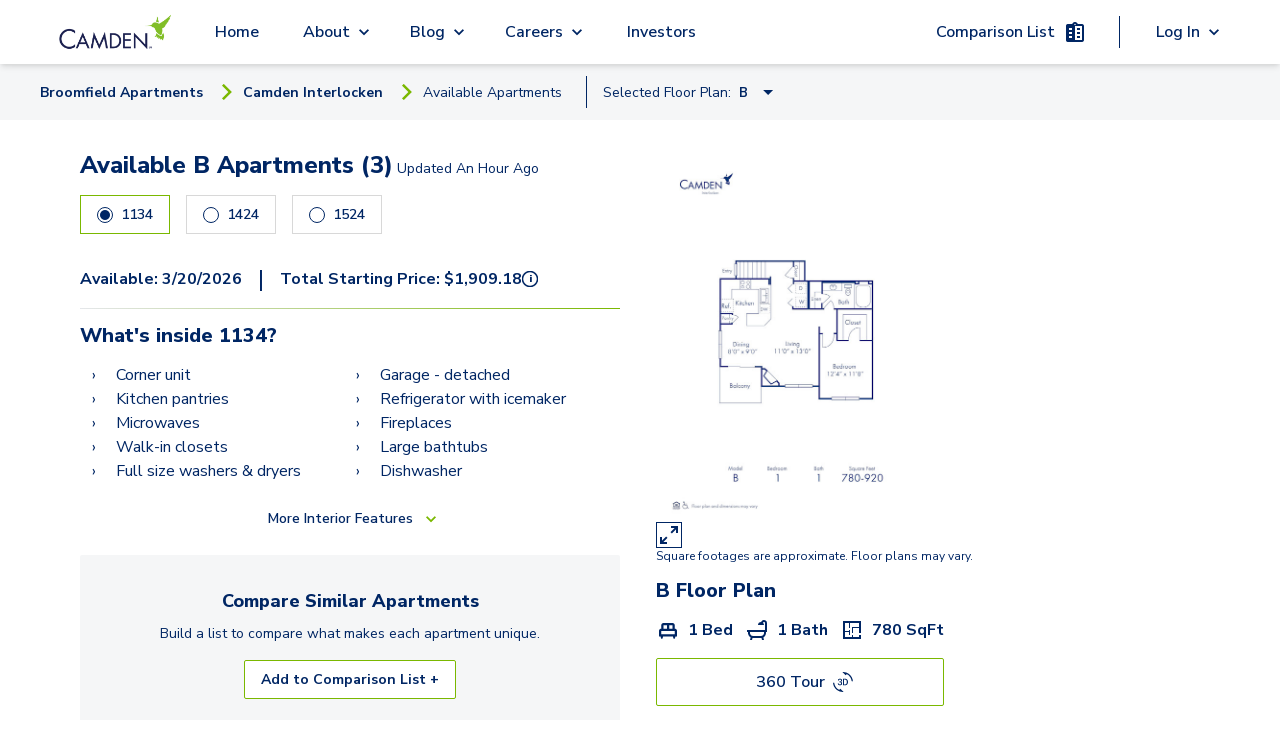

--- FILE ---
content_type: text/html; charset=utf-8
request_url: https://www.camdenliving.com/apartments/broomfield-co/camden-interlocken/available-apartments/b-floor-plan?unit=1234&floor=112
body_size: 22708
content:
<!DOCTYPE html><html lang="en"><head><meta charSet="utf-8"/><meta name="viewport" content="width=device-width, initial-scale=1"/><script type="application/ld+json">{"@context":"https://schema.org","@type":"Apartment","numberOfBedrooms":{"@type":"QuantitativeValue","unitText":"1"},"accommodationFloorPlan":{"@type":"FloorPlan","alternateName":"B"},"amenityFeature":{"@type":"LocationFeatureSpecification","description":""},"floorSize":{"@type":"QuantitativeValue","value":780},"leaseLength":{"@type":"QuantitativeValue","value":"","unitText":"months"},"numberOfBathroomsTotal":"1","petsAllowed":true,"tourBookingPage":"https://www.camdenliving.com/apartments/broomfield-co/camden-interlocken/available-apartments/b-floor-plan?unit=1234&floor=112","address":"705 Eldorado Blvd. Broomfield, CO 80021","containedInPlace":{"@type":"Place","containedInPlace":"Camden Interlocken"},"photo":{"@type":"ImageObject","contentUrl":"https://images.ctfassets.net/pg6xj64qk0kh/3y8x4df9Vt2nSZZiWU2mHG/f85b15d5bf744c6764b7c26d2a5bbc8b/camden-interlocken-apartments-denver-colorado-floor-plan-B.jpg"},"telephone":"(720) 573-0133","description":"","url":"https://helixmedia360.com/Camden/Camden.Interlocken.html?s=pano10346&iframe=true"}</script><title>1134, B at Camden Interlocken | camdenliving.com</title><meta name="description" content="B floor plan at Camden Interlocken - 1 Bed, 1 bath 780 sqft starting at $1,739 and available on 3/20/2026"/><meta name="communityPhoneNumber" content="(720) 573-0133"/><meta name="page-type" content="Single Floor Plan Page"/><meta name="community-name" content="Camden Interlocken"/><meta name="result-count" content="3"/><meta name="robots" content="max-image-preview:large"/><meta name="next-head-count" content="10"/><script src="https://sightmap.com/embed/api.js"></script><meta name="robots" content="max-image-preview:large"/><link rel="preconnect" href="https://fonts.gstatic.com"/><script>
              // Initialize a flag to track Google Maps loading status
              window.googleMapsLoaded = false;
              window.googleMapsError = false;
              window.googleMapsRetries = 0;
              window.googleMapsMaxRetries = 3;
              
              // Define the callback function for when maps loads successfully
              function initMap() {
                window.googleMapsLoaded = true;
                console.log('%c[MAPS DEBUG] Google Maps API loaded successfully', 'background: green; color: white; padding: 2px;');
                
                // Wait a short amount of time to ensure Google object is fully initialized
                setTimeout(function() {
                  // Double check that the Google Maps object is actually available
                  if (typeof google !== 'undefined' && typeof google.maps !== 'undefined') {
                    console.log('%c[MAPS DEBUG] Dispatching googleMapsLoaded event', 'background: blue; color: white; padding: 2px;');
                    // Dispatch an event that components can listen for
                    const mapsLoadedEvent = new CustomEvent('googlemapsloaded');
                    window.dispatchEvent(mapsLoadedEvent);
                    
                    // Also set a global flag that persists across page navigations
                    try {
                      localStorage.setItem('googleMapsLoaded', 'true');
                    } catch (e) {
                      console.warn('Could not set localStorage flag for Maps');
                    }
                  } else {
                    console.error('%c[MAPS DEBUG] Google Maps objects not available despite successful load callback', 'background: red; color: white; padding: 2px;');
                    handleGoogleMapsError();
                  }
                }, 100);
              }
              
              // Define error handling for Google Maps API loading
              function handleGoogleMapsError() {
                // Only set error if we've exhausted retries
                if (window.googleMapsRetries >= window.googleMapsMaxRetries) {
                  window.googleMapsError = true;
                  console.error('Google Maps API failed to load after multiple attempts');
                  
                  // Dispatch an event for the error
                  const mapsErrorEvent = new CustomEvent('googlemapserror');
                  window.dispatchEvent(mapsErrorEvent);
                  
                  // Remove the error event after it fires once
                  window.removeEventListener('error', googleMapsApiErrorHandler);
                } else {
                  // Retry loading the script with exponential backoff
                  window.googleMapsRetries++;
                  const backoffTime = Math.pow(2, window.googleMapsRetries) * 500; // 1s, 2s, 4s
                  console.log('Retrying Google Maps API load, attempt ' + window.googleMapsRetries + ' in ' + backoffTime + 'ms');
                  
                  setTimeout(loadGoogleMapsScript, backoffTime);
                }
              }
              
              // Error event handler specifically for Google Maps API
              function googleMapsApiErrorHandler(event) {
                if (event.target && event.target.src && 
                    event.target.src.indexOf('maps.googleapis.com') !== -1) {
                  handleGoogleMapsError();
                }
              }
              
              // Function to load the Google Maps script
              function loadGoogleMapsScript() {
                // Remove any existing Google Maps scripts first
                const existingScripts = document.querySelectorAll('script[src*="maps.googleapis.com"]');
                existingScripts.forEach(script => script.remove());
                
                // Load Google Maps API directly
                const script = document.createElement('script');
                script.src = 'https://maps.googleapis.com/maps/api/js?key=AIzaSyDdpNX4iJL4dfVl2HPUgK7bCBQ9qG7nzN8&libraries=places,marker&loading=async&callback=initMap';
                script.async = true;
                script.defer = true;
                script.onerror = handleGoogleMapsError;
                document.head.appendChild(script);
              }
              
              // Add error listener for script loading failures
              window.addEventListener('error', googleMapsApiErrorHandler, true);
              
              // Initial loading of the script
              (function() {
                loadGoogleMapsScript();
                
                // Set a timeout to check if Google Maps loaded
                setTimeout(function() {
                  if (!window.googleMapsLoaded && !window.googleMapsError && window.googleMapsRetries >= window.googleMapsMaxRetries) {
                    handleGoogleMapsError();
                  }
                }, 15000); // 15 second timeout
              })();
            </script><script src="https://apps.elfsight.com/p/platform.js" defer=""></script><script type="text/javascript" src="https://custom-scripts-camden.s3.amazonaws.com/funnelleasing/integration-v2.min.js"></script><script crossorigin="" src="https://cs-cdn.realpage.com/CAL/v1.0/cs-calendar-widget.min.js"></script><script>
              if (document.documentMode) {
                var qs = "";
                var communityPhoneNumber = "7205730133";

                if (communityPhoneNumber) {
                  qs += "phone=" + communityPhoneNumber;
                };

                window.location.href = "/browser.html?edgeLink=" +  window.location.pathname + (!!qs ? "?" + qs : "");
              };
              </script><link rel="preconnect" href="https://fonts.gstatic.com" crossorigin /><link rel="preload" href="/_next/static/css/f57e8c64a29ca09b.css" as="style"/><link rel="stylesheet" href="/_next/static/css/f57e8c64a29ca09b.css" data-n-g=""/><link rel="preload" href="/_next/static/css/40c0e5ed401fc0b4.css" as="style"/><link rel="stylesheet" href="/_next/static/css/40c0e5ed401fc0b4.css" data-n-p=""/><link rel="preload" href="/_next/static/css/0a20378d519f677b.css" as="style"/><link rel="stylesheet" href="/_next/static/css/0a20378d519f677b.css" data-n-p=""/><noscript data-n-css=""></noscript><script defer="" nomodule="" src="/_next/static/chunks/polyfills-c67a75d1b6f99dc8.js"></script><script src="/_next/static/chunks/webpack-6c0263e3af7f1d7a.js" defer=""></script><script src="/_next/static/chunks/framework-ca706bf673a13738.js" defer=""></script><script src="/_next/static/chunks/main-5212bc951b709ff5.js" defer=""></script><script src="/_next/static/chunks/pages/_app-e25473f63a0aa37b.js" defer=""></script><script src="/_next/static/chunks/6239-4c15013ac1ab6626.js" defer=""></script><script src="/_next/static/chunks/6710-58e7597568519d24.js" defer=""></script><script src="/_next/static/chunks/7737-07032fc26e8ffe4c.js" defer=""></script><script src="/_next/static/chunks/9870-f7da535148e1f054.js" defer=""></script><script src="/_next/static/chunks/6930-07dd6d678ff15803.js" defer=""></script><script src="/_next/static/chunks/1261-3b73046914c3efc8.js" defer=""></script><script src="/_next/static/chunks/9452-f5a1bbc4ee64c594.js" defer=""></script><script src="/_next/static/chunks/1850-b7243b591c91c994.js" defer=""></script><script src="/_next/static/chunks/2315-eea0d028c1c76e68.js" defer=""></script><script src="/_next/static/chunks/6365-e3e10a193e5b8864.js" defer=""></script><script src="/_next/static/chunks/2386-8f7cdd03a2c1206d.js" defer=""></script><script src="/_next/static/chunks/pages/apartments/%5BcitySlug%5D/%5BcommunitySlug%5D/available-apartments/%5BfloorPlanSlug%5D-9d269ead2b887468.js" defer=""></script><script src="/_next/static/oBwkA05ZhNhV04mpEpdoX/_buildManifest.js" defer=""></script><script src="/_next/static/oBwkA05ZhNhV04mpEpdoX/_ssgManifest.js" defer=""></script><style id="__jsx-1224211768">.local-spacing.jsx-1224211768{height:64px}</style><style id="__jsx-312b73481e561deb">.dropdown-frame.jsx-312b73481e561deb{-webkit-box-shadow:0px 0px 8px 0px rgba(0,0,0,.12),0px 2px 5px 0px rgba(0,0,0,.12);-moz-box-shadow:0px 0px 8px 0px rgba(0,0,0,.12),0px 2px 5px 0px rgba(0,0,0,.12);box-shadow:0px 0px 8px 0px rgba(0,0,0,.12),0px 2px 5px 0px rgba(0,0,0,.12);left:0}.border-btn.jsx-312b73481e561deb{font-size:.8rem}.svg-icon.jsx-312b73481e561deb{right:0;bottom:-.05rem}.dropdown-container.jsx-312b73481e561deb{left:-100vh}@media(max-width:1023px){.dropdown-container.jsx-312b73481e561deb{left:-30vh;width:100vh}}</style><style id="__jsx-2635658484">@media(min-width:769px){.local-spacing.jsx-2635658484{height:56px}}.local-top.jsx-2635658484{top:64px}.mobile-items.jsx-2635658484{-webkit-box-pack:end;-webkit-justify-content:end;-moz-box-pack:end;-ms-flex-pack:end;justify-content:end}.arrow-back.jsx-2635658484{margin-right:.9rem}</style><style id="__jsx-5b2f75ed79443f66">.image.jsx-5b2f75ed79443f66{display:block;margin:auto;max-height:100%;max-width:100%;-o-object-fit:cover;object-fit:cover}</style><style id="__jsx-2185789767">.animate-button.jsx-2185789767{min-width:none}.right-to-left.jsx-2185789767{right:0}.left-to-right.jsx-2185789767{left:0}.animate-button.jsx-2185789767:hover .left-to-right.jsx-2185789767{left:-webkit-calc(0% + nullpx);left:-moz-calc(0% + nullpx);left:calc(0% + nullpx);text-decoration:underline}.animate-button.jsx-2185789767:hover .right-to-left.jsx-2185789767{right:-webkit-calc(0% + nullpx);right:-moz-calc(0% + nullpx);right:calc(0% + nullpx)}.animate-button.jsx-2185789767:hover .rightIconContainer.jsx-2185789767{right:-webkit-calc(100% - 0px);right:-moz-calc(100% - 0px);right:calc(100% - 0px)}.animate-button.jsx-2185789767:hover .leftIconContainer.jsx-2185789767{left:-webkit-calc(100% - nullpx);left:-moz-calc(100% - nullpx);left:calc(100% - nullpx)}.animate-button.jsx-2185789767:hover .reverse-items.jsx-2185789767{-webkit-box-orient:horizontal;-webkit-box-direction:reverse;-webkit-flex-direction:row-reverse;-moz-box-orient:horizontal;-moz-box-direction:reverse;-ms-flex-direction:row-reverse;flex-direction:row-reverse}.transition.jsx-2185789767{position:relative;-webkit-transition-property:left,right;-moz-transition-timing-function:left,right;-o-transition-timing-function:left,right;transition-property:left,right;-webkit-transition-duration:0.15s;-moz-transition-duration:0.15s;-o-transition-duration:0.15s;transition-duration:0.15s;-webkit-transition-timing-function:ease-in-out;-moz-transition-timing-function:ease-in-out;-o-transition-timing-function:ease-in-out;transition-timing-function:ease-in-out}.leadership-name-label.jsx-2185789767{font-size:1.375rem;line-height:1.5rem;word-break:break-word;width:inherit;text-align:left}</style><style id="__jsx-9778ce19ffcb6edf">.camden-button.jsx-9778ce19ffcb6edf{border:1px solid green;padding:10px;width:100%}</style><style id="__jsx-9792c4112131a02e">.tippy-box{background-color:transparent!important;border:none!important;-webkit-box-shadow:none!important;-moz-box-shadow:none!important;box-shadow:none!important}.tippy-arrow{color:#002664!important}.tippy-content{padding:0!important}.tippy-content p{margin:0!important}</style><style id="__jsx-78891beea152e6a4">.tippy-box{background-color:transparent!important;border:none!important;-webkit-box-shadow:none!important;-moz-box-shadow:none!important;box-shadow:none!important}.tippy-arrow{color:#7ab800!important}.tippy-content{padding:0!important}</style><style id="__jsx-4b0808a6fa2934de">.min-margin.jsx-4b0808a6fa2934de{margin-left:2px;margin-right:2px;text-align:center}</style><style id="__jsx-27bb6ee6e8903f12">.loading.jsx-27bb6ee6e8903f12{display:-webkit-box;display:-webkit-flex;display:-moz-box;display:-ms-flexbox;display:flex;height:250px;-webkit-box-pack:center;-webkit-justify-content:center;-moz-box-pack:center;-ms-flex-pack:center;justify-content:center;-webkit-box-align:center;-webkit-align-items:center;-moz-box-align:center;-ms-flex-align:center;align-items:center}</style><style id="__jsx-2bee8c6116e3879c">.tabs-wrapper.jsx-2bee8c6116e3879c{display:-webkit-box;display:-webkit-flex;display:-moz-box;display:-ms-flexbox;display:flex;-webkit-box-pack:center;-webkit-justify-content:center;-moz-box-pack:center;-ms-flex-pack:center;justify-content:center}.tab-header.jsx-2bee8c6116e3879c{width:50%}.tab.jsx-2bee8c6116e3879c{height:100%;text-align:center;cursor:pointer;padding:1vh 2vh}.tab.jsx-2bee8c6116e3879c:focus-visible{outline:2px solid#f4a338}.tab-active.jsx-2bee8c6116e3879c{border-bottom:3px solid#99c54e;font-weight:bold}.tab-not-active.jsx-2bee8c6116e3879c{border-bottom:3px solid lightgray}</style><style id="__jsx-b3fbf86e0ac0e35e">input[type="date"].jsx-b3fbf86e0ac0e35e::-webkit-calendar-picker-indicator{background:transparent;bottom:0;color:transparent;cursor:pointer;height:auto;left:0;position:absolute;right:0;top:0;width:auto}</style><style id="__jsx-52218edf63a9e823">.header-right.jsx-52218edf63a9e823{margin:auto}.image-container.jsx-52218edf63a9e823{width:100%}.image.jsx-52218edf63a9e823{display:block;margin:auto;max-height:100%;max-width:100%;-o-object-fit:cover;object-fit:cover}</style><style data-href="https://fonts.googleapis.com/css2?family=Nunito+Sans:wght@400;600;700;800;900&display=swap">@font-face{font-family:'Nunito Sans';font-style:normal;font-weight:400;font-stretch:normal;font-display:swap;src:url(https://fonts.gstatic.com/l/font?kit=pe1mMImSLYBIv1o4X1M8ce2xCx3yop4tQpF_MeTm0lfGWVpNn64CL7U8upHZIbMV51Q42ptCp5F5bxqqtQ1yiU4G1ilntw&skey=60bfdc605ddb00b1&v=v19) format('woff')}@font-face{font-family:'Nunito Sans';font-style:normal;font-weight:600;font-stretch:normal;font-display:swap;src:url(https://fonts.gstatic.com/l/font?kit=pe1mMImSLYBIv1o4X1M8ce2xCx3yop4tQpF_MeTm0lfGWVpNn64CL7U8upHZIbMV51Q42ptCp5F5bxqqtQ1yiU4GCC5ntw&skey=60bfdc605ddb00b1&v=v19) format('woff')}@font-face{font-family:'Nunito Sans';font-style:normal;font-weight:700;font-stretch:normal;font-display:swap;src:url(https://fonts.gstatic.com/l/font?kit=pe1mMImSLYBIv1o4X1M8ce2xCx3yop4tQpF_MeTm0lfGWVpNn64CL7U8upHZIbMV51Q42ptCp5F5bxqqtQ1yiU4GMS5ntw&skey=60bfdc605ddb00b1&v=v19) format('woff')}@font-face{font-family:'Nunito Sans';font-style:normal;font-weight:800;font-stretch:normal;font-display:swap;src:url(https://fonts.gstatic.com/l/font?kit=pe1mMImSLYBIv1o4X1M8ce2xCx3yop4tQpF_MeTm0lfGWVpNn64CL7U8upHZIbMV51Q42ptCp5F5bxqqtQ1yiU4GVi5ntw&skey=60bfdc605ddb00b1&v=v19) format('woff')}@font-face{font-family:'Nunito Sans';font-style:normal;font-weight:900;font-stretch:normal;font-display:swap;src:url(https://fonts.gstatic.com/l/font?kit=pe1mMImSLYBIv1o4X1M8ce2xCx3yop4tQpF_MeTm0lfGWVpNn64CL7U8upHZIbMV51Q42ptCp5F5bxqqtQ1yiU4Gfy5ntw&skey=60bfdc605ddb00b1&v=v19) format('woff')}@font-face{font-family:'Nunito Sans';font-style:normal;font-weight:400;font-stretch:100%;font-display:swap;src:url(https://fonts.gstatic.com/s/nunitosans/v19/pe0TMImSLYBIv1o4X1M8ce2xCx3yop4tQpF_MeTm0lfGWVpNn64CL7U8upHZIbMV51Q42ptCp7t4R-tQKr51pE8.woff2) format('woff2');unicode-range:U+0460-052F,U+1C80-1C8A,U+20B4,U+2DE0-2DFF,U+A640-A69F,U+FE2E-FE2F}@font-face{font-family:'Nunito Sans';font-style:normal;font-weight:400;font-stretch:100%;font-display:swap;src:url(https://fonts.gstatic.com/s/nunitosans/v19/pe0TMImSLYBIv1o4X1M8ce2xCx3yop4tQpF_MeTm0lfGWVpNn64CL7U8upHZIbMV51Q42ptCp7txR-tQKr51pE8.woff2) format('woff2');unicode-range:U+0301,U+0400-045F,U+0490-0491,U+04B0-04B1,U+2116}@font-face{font-family:'Nunito Sans';font-style:normal;font-weight:400;font-stretch:100%;font-display:swap;src:url(https://fonts.gstatic.com/s/nunitosans/v19/pe0TMImSLYBIv1o4X1M8ce2xCx3yop4tQpF_MeTm0lfGWVpNn64CL7U8upHZIbMV51Q42ptCp7t6R-tQKr51pE8.woff2) format('woff2');unicode-range:U+0102-0103,U+0110-0111,U+0128-0129,U+0168-0169,U+01A0-01A1,U+01AF-01B0,U+0300-0301,U+0303-0304,U+0308-0309,U+0323,U+0329,U+1EA0-1EF9,U+20AB}@font-face{font-family:'Nunito Sans';font-style:normal;font-weight:400;font-stretch:100%;font-display:swap;src:url(https://fonts.gstatic.com/s/nunitosans/v19/pe0TMImSLYBIv1o4X1M8ce2xCx3yop4tQpF_MeTm0lfGWVpNn64CL7U8upHZIbMV51Q42ptCp7t7R-tQKr51pE8.woff2) format('woff2');unicode-range:U+0100-02BA,U+02BD-02C5,U+02C7-02CC,U+02CE-02D7,U+02DD-02FF,U+0304,U+0308,U+0329,U+1D00-1DBF,U+1E00-1E9F,U+1EF2-1EFF,U+2020,U+20A0-20AB,U+20AD-20C0,U+2113,U+2C60-2C7F,U+A720-A7FF}@font-face{font-family:'Nunito Sans';font-style:normal;font-weight:400;font-stretch:100%;font-display:swap;src:url(https://fonts.gstatic.com/s/nunitosans/v19/pe0TMImSLYBIv1o4X1M8ce2xCx3yop4tQpF_MeTm0lfGWVpNn64CL7U8upHZIbMV51Q42ptCp7t1R-tQKr51.woff2) format('woff2');unicode-range:U+0000-00FF,U+0131,U+0152-0153,U+02BB-02BC,U+02C6,U+02DA,U+02DC,U+0304,U+0308,U+0329,U+2000-206F,U+20AC,U+2122,U+2191,U+2193,U+2212,U+2215,U+FEFF,U+FFFD}@font-face{font-family:'Nunito Sans';font-style:normal;font-weight:600;font-stretch:100%;font-display:swap;src:url(https://fonts.gstatic.com/s/nunitosans/v19/pe0TMImSLYBIv1o4X1M8ce2xCx3yop4tQpF_MeTm0lfGWVpNn64CL7U8upHZIbMV51Q42ptCp7t4R-tQKr51pE8.woff2) format('woff2');unicode-range:U+0460-052F,U+1C80-1C8A,U+20B4,U+2DE0-2DFF,U+A640-A69F,U+FE2E-FE2F}@font-face{font-family:'Nunito Sans';font-style:normal;font-weight:600;font-stretch:100%;font-display:swap;src:url(https://fonts.gstatic.com/s/nunitosans/v19/pe0TMImSLYBIv1o4X1M8ce2xCx3yop4tQpF_MeTm0lfGWVpNn64CL7U8upHZIbMV51Q42ptCp7txR-tQKr51pE8.woff2) format('woff2');unicode-range:U+0301,U+0400-045F,U+0490-0491,U+04B0-04B1,U+2116}@font-face{font-family:'Nunito Sans';font-style:normal;font-weight:600;font-stretch:100%;font-display:swap;src:url(https://fonts.gstatic.com/s/nunitosans/v19/pe0TMImSLYBIv1o4X1M8ce2xCx3yop4tQpF_MeTm0lfGWVpNn64CL7U8upHZIbMV51Q42ptCp7t6R-tQKr51pE8.woff2) format('woff2');unicode-range:U+0102-0103,U+0110-0111,U+0128-0129,U+0168-0169,U+01A0-01A1,U+01AF-01B0,U+0300-0301,U+0303-0304,U+0308-0309,U+0323,U+0329,U+1EA0-1EF9,U+20AB}@font-face{font-family:'Nunito Sans';font-style:normal;font-weight:600;font-stretch:100%;font-display:swap;src:url(https://fonts.gstatic.com/s/nunitosans/v19/pe0TMImSLYBIv1o4X1M8ce2xCx3yop4tQpF_MeTm0lfGWVpNn64CL7U8upHZIbMV51Q42ptCp7t7R-tQKr51pE8.woff2) format('woff2');unicode-range:U+0100-02BA,U+02BD-02C5,U+02C7-02CC,U+02CE-02D7,U+02DD-02FF,U+0304,U+0308,U+0329,U+1D00-1DBF,U+1E00-1E9F,U+1EF2-1EFF,U+2020,U+20A0-20AB,U+20AD-20C0,U+2113,U+2C60-2C7F,U+A720-A7FF}@font-face{font-family:'Nunito Sans';font-style:normal;font-weight:600;font-stretch:100%;font-display:swap;src:url(https://fonts.gstatic.com/s/nunitosans/v19/pe0TMImSLYBIv1o4X1M8ce2xCx3yop4tQpF_MeTm0lfGWVpNn64CL7U8upHZIbMV51Q42ptCp7t1R-tQKr51.woff2) format('woff2');unicode-range:U+0000-00FF,U+0131,U+0152-0153,U+02BB-02BC,U+02C6,U+02DA,U+02DC,U+0304,U+0308,U+0329,U+2000-206F,U+20AC,U+2122,U+2191,U+2193,U+2212,U+2215,U+FEFF,U+FFFD}@font-face{font-family:'Nunito Sans';font-style:normal;font-weight:700;font-stretch:100%;font-display:swap;src:url(https://fonts.gstatic.com/s/nunitosans/v19/pe0TMImSLYBIv1o4X1M8ce2xCx3yop4tQpF_MeTm0lfGWVpNn64CL7U8upHZIbMV51Q42ptCp7t4R-tQKr51pE8.woff2) format('woff2');unicode-range:U+0460-052F,U+1C80-1C8A,U+20B4,U+2DE0-2DFF,U+A640-A69F,U+FE2E-FE2F}@font-face{font-family:'Nunito Sans';font-style:normal;font-weight:700;font-stretch:100%;font-display:swap;src:url(https://fonts.gstatic.com/s/nunitosans/v19/pe0TMImSLYBIv1o4X1M8ce2xCx3yop4tQpF_MeTm0lfGWVpNn64CL7U8upHZIbMV51Q42ptCp7txR-tQKr51pE8.woff2) format('woff2');unicode-range:U+0301,U+0400-045F,U+0490-0491,U+04B0-04B1,U+2116}@font-face{font-family:'Nunito Sans';font-style:normal;font-weight:700;font-stretch:100%;font-display:swap;src:url(https://fonts.gstatic.com/s/nunitosans/v19/pe0TMImSLYBIv1o4X1M8ce2xCx3yop4tQpF_MeTm0lfGWVpNn64CL7U8upHZIbMV51Q42ptCp7t6R-tQKr51pE8.woff2) format('woff2');unicode-range:U+0102-0103,U+0110-0111,U+0128-0129,U+0168-0169,U+01A0-01A1,U+01AF-01B0,U+0300-0301,U+0303-0304,U+0308-0309,U+0323,U+0329,U+1EA0-1EF9,U+20AB}@font-face{font-family:'Nunito Sans';font-style:normal;font-weight:700;font-stretch:100%;font-display:swap;src:url(https://fonts.gstatic.com/s/nunitosans/v19/pe0TMImSLYBIv1o4X1M8ce2xCx3yop4tQpF_MeTm0lfGWVpNn64CL7U8upHZIbMV51Q42ptCp7t7R-tQKr51pE8.woff2) format('woff2');unicode-range:U+0100-02BA,U+02BD-02C5,U+02C7-02CC,U+02CE-02D7,U+02DD-02FF,U+0304,U+0308,U+0329,U+1D00-1DBF,U+1E00-1E9F,U+1EF2-1EFF,U+2020,U+20A0-20AB,U+20AD-20C0,U+2113,U+2C60-2C7F,U+A720-A7FF}@font-face{font-family:'Nunito Sans';font-style:normal;font-weight:700;font-stretch:100%;font-display:swap;src:url(https://fonts.gstatic.com/s/nunitosans/v19/pe0TMImSLYBIv1o4X1M8ce2xCx3yop4tQpF_MeTm0lfGWVpNn64CL7U8upHZIbMV51Q42ptCp7t1R-tQKr51.woff2) format('woff2');unicode-range:U+0000-00FF,U+0131,U+0152-0153,U+02BB-02BC,U+02C6,U+02DA,U+02DC,U+0304,U+0308,U+0329,U+2000-206F,U+20AC,U+2122,U+2191,U+2193,U+2212,U+2215,U+FEFF,U+FFFD}@font-face{font-family:'Nunito Sans';font-style:normal;font-weight:800;font-stretch:100%;font-display:swap;src:url(https://fonts.gstatic.com/s/nunitosans/v19/pe0TMImSLYBIv1o4X1M8ce2xCx3yop4tQpF_MeTm0lfGWVpNn64CL7U8upHZIbMV51Q42ptCp7t4R-tQKr51pE8.woff2) format('woff2');unicode-range:U+0460-052F,U+1C80-1C8A,U+20B4,U+2DE0-2DFF,U+A640-A69F,U+FE2E-FE2F}@font-face{font-family:'Nunito Sans';font-style:normal;font-weight:800;font-stretch:100%;font-display:swap;src:url(https://fonts.gstatic.com/s/nunitosans/v19/pe0TMImSLYBIv1o4X1M8ce2xCx3yop4tQpF_MeTm0lfGWVpNn64CL7U8upHZIbMV51Q42ptCp7txR-tQKr51pE8.woff2) format('woff2');unicode-range:U+0301,U+0400-045F,U+0490-0491,U+04B0-04B1,U+2116}@font-face{font-family:'Nunito Sans';font-style:normal;font-weight:800;font-stretch:100%;font-display:swap;src:url(https://fonts.gstatic.com/s/nunitosans/v19/pe0TMImSLYBIv1o4X1M8ce2xCx3yop4tQpF_MeTm0lfGWVpNn64CL7U8upHZIbMV51Q42ptCp7t6R-tQKr51pE8.woff2) format('woff2');unicode-range:U+0102-0103,U+0110-0111,U+0128-0129,U+0168-0169,U+01A0-01A1,U+01AF-01B0,U+0300-0301,U+0303-0304,U+0308-0309,U+0323,U+0329,U+1EA0-1EF9,U+20AB}@font-face{font-family:'Nunito Sans';font-style:normal;font-weight:800;font-stretch:100%;font-display:swap;src:url(https://fonts.gstatic.com/s/nunitosans/v19/pe0TMImSLYBIv1o4X1M8ce2xCx3yop4tQpF_MeTm0lfGWVpNn64CL7U8upHZIbMV51Q42ptCp7t7R-tQKr51pE8.woff2) format('woff2');unicode-range:U+0100-02BA,U+02BD-02C5,U+02C7-02CC,U+02CE-02D7,U+02DD-02FF,U+0304,U+0308,U+0329,U+1D00-1DBF,U+1E00-1E9F,U+1EF2-1EFF,U+2020,U+20A0-20AB,U+20AD-20C0,U+2113,U+2C60-2C7F,U+A720-A7FF}@font-face{font-family:'Nunito Sans';font-style:normal;font-weight:800;font-stretch:100%;font-display:swap;src:url(https://fonts.gstatic.com/s/nunitosans/v19/pe0TMImSLYBIv1o4X1M8ce2xCx3yop4tQpF_MeTm0lfGWVpNn64CL7U8upHZIbMV51Q42ptCp7t1R-tQKr51.woff2) format('woff2');unicode-range:U+0000-00FF,U+0131,U+0152-0153,U+02BB-02BC,U+02C6,U+02DA,U+02DC,U+0304,U+0308,U+0329,U+2000-206F,U+20AC,U+2122,U+2191,U+2193,U+2212,U+2215,U+FEFF,U+FFFD}@font-face{font-family:'Nunito Sans';font-style:normal;font-weight:900;font-stretch:100%;font-display:swap;src:url(https://fonts.gstatic.com/s/nunitosans/v19/pe0TMImSLYBIv1o4X1M8ce2xCx3yop4tQpF_MeTm0lfGWVpNn64CL7U8upHZIbMV51Q42ptCp7t4R-tQKr51pE8.woff2) format('woff2');unicode-range:U+0460-052F,U+1C80-1C8A,U+20B4,U+2DE0-2DFF,U+A640-A69F,U+FE2E-FE2F}@font-face{font-family:'Nunito Sans';font-style:normal;font-weight:900;font-stretch:100%;font-display:swap;src:url(https://fonts.gstatic.com/s/nunitosans/v19/pe0TMImSLYBIv1o4X1M8ce2xCx3yop4tQpF_MeTm0lfGWVpNn64CL7U8upHZIbMV51Q42ptCp7txR-tQKr51pE8.woff2) format('woff2');unicode-range:U+0301,U+0400-045F,U+0490-0491,U+04B0-04B1,U+2116}@font-face{font-family:'Nunito Sans';font-style:normal;font-weight:900;font-stretch:100%;font-display:swap;src:url(https://fonts.gstatic.com/s/nunitosans/v19/pe0TMImSLYBIv1o4X1M8ce2xCx3yop4tQpF_MeTm0lfGWVpNn64CL7U8upHZIbMV51Q42ptCp7t6R-tQKr51pE8.woff2) format('woff2');unicode-range:U+0102-0103,U+0110-0111,U+0128-0129,U+0168-0169,U+01A0-01A1,U+01AF-01B0,U+0300-0301,U+0303-0304,U+0308-0309,U+0323,U+0329,U+1EA0-1EF9,U+20AB}@font-face{font-family:'Nunito Sans';font-style:normal;font-weight:900;font-stretch:100%;font-display:swap;src:url(https://fonts.gstatic.com/s/nunitosans/v19/pe0TMImSLYBIv1o4X1M8ce2xCx3yop4tQpF_MeTm0lfGWVpNn64CL7U8upHZIbMV51Q42ptCp7t7R-tQKr51pE8.woff2) format('woff2');unicode-range:U+0100-02BA,U+02BD-02C5,U+02C7-02CC,U+02CE-02D7,U+02DD-02FF,U+0304,U+0308,U+0329,U+1D00-1DBF,U+1E00-1E9F,U+1EF2-1EFF,U+2020,U+20A0-20AB,U+20AD-20C0,U+2113,U+2C60-2C7F,U+A720-A7FF}@font-face{font-family:'Nunito Sans';font-style:normal;font-weight:900;font-stretch:100%;font-display:swap;src:url(https://fonts.gstatic.com/s/nunitosans/v19/pe0TMImSLYBIv1o4X1M8ce2xCx3yop4tQpF_MeTm0lfGWVpNn64CL7U8upHZIbMV51Q42ptCp7t1R-tQKr51.woff2) format('woff2');unicode-range:U+0000-00FF,U+0131,U+0152-0153,U+02BB-02BC,U+02C6,U+02DA,U+02DC,U+0304,U+0308,U+0329,U+2000-206F,U+20AC,U+2122,U+2191,U+2193,U+2212,U+2215,U+FEFF,U+FFFD}</style></head><body><div id="__next"><a href="#" class="jsx-1224211768 flex flex-row items-center justify-center w-full text-white bg-blue skip-to-content-link">Skip to Main Content</a><nav class="jsx-1224211768 fixed z-30 flex justify-center w-full bg-white shadow-md select-none h-header z-50"><div class="jsx-1224211768 flex items-center justify-between h-full max-width nav-padding lg:justify-start"><button aria-label="Open Menu" aria-expanded="false" aria-controls="mobile-menu" class="jsx-1224211768 lg:hidden"><img class="bg-transparent  cursor-pointer" src="/icons/blue/menu.svg" alt="Open Menu"/></button><div class="jsx-1224211768 absolute flex h-10 cursor-pointer left-1/4 right-1/4 lg:static flex-center lg:min-h-12 min-w-32 lg:w-64"><img id="primary-navigation-camden-logo" alt="Camden logo" src="/images/camden-logo-black.png" class="jsx-1224211768 h-10 m-auto lg:min-h-12"/></div><div class="jsx-1224211768 primary-navigation-serverside_mobileMenu__ArjfB invisible"><div><div id="primary-navigation-home-link" class="primary-navigation-links submenu-links"><a href="/">Home</a></div></div><div role="navigation" aria-label="About submenu" class="dropdown-menu"><div class="relative primary-navigation-submenu-link-container main-padding py-4 lg:p-4  submenu-links"><div class="absolute left-0 w-full h-full pb-4 mobile-link-container lg:block"></div><span class="primary-navigation-submenu-link submenu-links"><a class="pointer-events-none" data-link="dropdown" href="/apartments/broomfield-co/camden-interlocken/available-apartments/b-floor-plan?unit=1234&amp;floor=112#">About</a></span><span class="w-5 submenu-links"><img class="bg-transparent submenu-links w-5 caret more cursor-pointer" src="/icons/blue/expand_more.svg" alt="Expand"/><img class="bg-transparent submenu-links w-5 caret less cursor-pointer" src="/icons/blue/expand_less.svg" alt="Close"/></span></div><div class="submenu-links_invisibleItem__iygc_"> </div><ul class="  primary-navigation-submenu-left  z-50" role="menu" aria-label="About options"><div class="hidden lg:block relative  bottom-1 left-3 border-1 border-t border-gray-200 bg-white w-2 h-2 transform rotate-45" aria-hidden="true"></div><li role="menuitem"><a data-sublink="dropdown" class="primary-navigation-sublinks main-padding submenu-links" id="primary-navigation-about-camden-link" target="_self" rel="" href="/about-camden">About Camden</a></li><li role="menuitem"><a data-sublink="dropdown" class="primary-navigation-sublinks main-padding submenu-links" id="primary-navigation-camden-culture-link" target="_self" rel="" href="/camden-culture">Camden Culture</a></li><li role="menuitem"><a data-sublink="dropdown" class="primary-navigation-sublinks main-padding submenu-links" id="primary-navigation-corporate-responsibility-link" target="_self" rel="" href="/corporate-responsibility">Corporate Responsibility</a></li><li role="menuitem"><a data-sublink="dropdown" class="primary-navigation-sublinks main-padding submenu-links" id="primary-navigation-camden-cares-link" target="_self" rel="" href="/camden-cares">Camden Cares</a></li><li role="menuitem"><a data-sublink="dropdown" class="primary-navigation-sublinks main-padding submenu-links" id="primary-navigation-leadership-link" target="_self" rel="" href="/leadership">Leadership</a></li></ul></div><div role="navigation" aria-label="Blog submenu" class="dropdown-menu"><div class="relative primary-navigation-submenu-link-container main-padding py-4 lg:p-4  submenu-links"><div class="absolute left-0 w-full h-full pb-4 mobile-link-container lg:block"></div><span class="primary-navigation-submenu-link submenu-links"><a class="pointer-events-none" data-link="dropdown" href="/apartments/broomfield-co/camden-interlocken/available-apartments/b-floor-plan?unit=1234&amp;floor=112#">Blog</a></span><span class="w-5 submenu-links"><img class="bg-transparent submenu-links w-5 caret more cursor-pointer" src="/icons/blue/expand_more.svg" alt="Expand"/><img class="bg-transparent submenu-links w-5 caret less cursor-pointer" src="/icons/blue/expand_less.svg" alt="Close"/></span></div><div class="submenu-links_invisibleItem__iygc_"> </div><ul class="  primary-navigation-submenu-left  z-50" role="menu" aria-label="Blog options"><div class="hidden lg:block relative  bottom-1 left-3 border-1 border-t border-gray-200 bg-white w-2 h-2 transform rotate-45" aria-hidden="true"></div><li role="menuitem"><a data-sublink="dropdown" class="primary-navigation-sublinks main-padding submenu-links" id="primary-navigation-blog-link" target="_self" rel="" href="/blog">Blog</a></li><li role="menuitem"><a data-sublink="dropdown" class="primary-navigation-sublinks main-padding submenu-links" id="primary-navigation-about-the-bloggers-link" target="_self" rel="" href="/blog/authors">About the Bloggers</a></li></ul></div><div role="navigation" aria-label="Careers submenu" class="dropdown-menu"><div class="relative primary-navigation-submenu-link-container main-padding py-4 lg:p-4  submenu-links"><div class="absolute left-0 w-full h-full pb-4 mobile-link-container lg:block"></div><span class="primary-navigation-submenu-link submenu-links"><a class="pointer-events-none" data-link="dropdown" href="/apartments/broomfield-co/camden-interlocken/available-apartments/b-floor-plan?unit=1234&amp;floor=112#">Careers</a></span><span class="w-5 submenu-links"><img class="bg-transparent submenu-links w-5 caret more cursor-pointer" src="/icons/blue/expand_more.svg" alt="Expand"/><img class="bg-transparent submenu-links w-5 caret less cursor-pointer" src="/icons/blue/expand_less.svg" alt="Close"/></span></div><div class="submenu-links_invisibleItem__iygc_"> </div><ul class="  primary-navigation-submenu-left  z-50" role="menu" aria-label="Careers options"><div class="hidden lg:block relative  bottom-1 left-3 border-1 border-t border-gray-200 bg-white w-2 h-2 transform rotate-45" aria-hidden="true"></div><li role="menuitem"><a data-sublink="dropdown" class="primary-navigation-sublinks main-padding submenu-links" id="primary-navigation-camden-careers-link" target="_blank" rel="noopener noreferrer" href="https://ehap.fa.us2.oraclecloud.com/hcmUI/CandidateExperience/en/sites/CX">Camden Careers</a></li><li role="menuitem"><a data-sublink="dropdown" class="primary-navigation-sublinks main-padding submenu-links" id="primary-navigation-benefits-link" target="_self" rel="" href="/benefits">Benefits</a></li><li role="menuitem"><a data-sublink="dropdown" class="primary-navigation-sublinks main-padding submenu-links" id="primary-navigation-life-at-camden-link" target="_self" rel="" href="/life-at-camden">Life at Camden</a></li><li role="menuitem"><a data-sublink="dropdown" class="primary-navigation-sublinks main-padding submenu-links" id="primary-navigation-career-development-link" target="_self" rel="" href="/career-development">Career Development</a></li></ul></div><div><div id="primary-navigation-investors-link" class="primary-navigation-links submenu-links"><a target="_blank" href="https://investors.camdenliving.com/investors/corporate-overview/corporate-profile/default.aspx">Investors</a></div></div><div><div class="my-4 lg:hidden info-teaser-separator"></div><div id="primary-navigation-find an apartment-link" class="lg:hidden primary-navigation-links submenu-links"><a href="/">Find An Apartment</a></div></div><div role="navigation" aria-label="Log In submenu" class="dropdown-menu"><div class="relative primary-navigation-submenu-link-container main-padding py-4 lg:p-4  lg:hidden submenu-links"><div class="absolute left-0 w-full h-full pb-4 mobile-link-container lg:block"></div><span class="primary-navigation-submenu-link submenu-links"><a class="pointer-events-none" data-link="dropdown" href="/apartments/broomfield-co/camden-interlocken/available-apartments/b-floor-plan?unit=1234&amp;floor=112#">Log In</a></span><span class="w-5 submenu-links"><img class="bg-transparent submenu-links w-5 caret more cursor-pointer" src="/icons/blue/expand_more.svg" alt="Expand"/><img class="bg-transparent submenu-links w-5 caret less cursor-pointer" src="/icons/blue/expand_less.svg" alt="Close"/></span></div><div class="submenu-links_invisibleItem__iygc_"> </div><ul class="  primary-navigation-submenu-left  z-50" role="menu" aria-label="Log In options"><div class="hidden lg:block relative  bottom-1 left-3 border-1 border-t border-gray-200 bg-white w-2 h-2 transform rotate-45" aria-hidden="true"></div><li role="menuitem"><a data-sublink="dropdown" class="primary-navigation-sublinks main-padding submenu-links" id="primary-navigation-residents-link" target="_blank" rel="noopener noreferrer" href="https://www.mycamden.com/">Residents</a></li><li role="menuitem"><a data-sublink="dropdown" class="primary-navigation-sublinks main-padding submenu-links" id="primary-navigation-applicants-link" target="_blank" rel="noopener noreferrer" href="https://www.mycamden.com/online-leasing/">Applicants</a></li><li role="menuitem"><a data-sublink="dropdown" class="primary-navigation-sublinks main-padding submenu-links" href="/my-account">Guests (Quotes)</a></li><li role="menuitem"><a data-sublink="dropdown" class="primary-navigation-sublinks main-padding submenu-links" id="primary-navigation-apply-for-a-position-link" target="_blank" rel="noopener noreferrer" href="https://ehap.fa.us2.oraclecloud.com/hcmUI/CandidateExperience/en/sites/CX">Apply for a Position</a></li></ul></div></div><div class="relative inline-block lg:hidden"><a id="primary-navigation-comparison-list-button-mobile" href="/unit-comparison"><img class="bg-transparent  cursor-pointer" src="/icons/blue/list_empty.svg" alt=""/></a></div><div class="jsx-1224211768 justify-end hidden h-full lg:flex"><div class="py-4 lg:p-4"><a id="primary-navigation-comparison-list-button" class="primary-navigation-links" href="/unit-comparison"><span>Comparison List</span><img class="bg-transparent ml-2 cursor-pointer" src="/icons/blue/list_empty.svg" alt=""/></a></div><div class="h-full flex items-center mx-4"><div class="flex items-center w-1px h-8 bg-blue "></div></div><div role="navigation" aria-label="Log In submenu" class="dropdown-menu"><div class="relative primary-navigation-submenu-link-container main-padding py-4 lg:p-4  test"><div class="absolute left-0 w-full h-full pb-4 mobile-link-container lg:block"></div><span class="primary-navigation-submenu-link test"><a class="pointer-events-none" data-link="dropdown" href="/apartments/broomfield-co/camden-interlocken/available-apartments/b-floor-plan?unit=1234&amp;floor=112#">Log In</a></span><span class="w-5 test"><img class="bg-transparent test w-5 caret more cursor-pointer" src="/icons/blue/expand_more.svg" alt="Expand"/><img class="bg-transparent test w-5 caret less cursor-pointer" src="/icons/blue/expand_less.svg" alt="Close"/></span></div><div class="submenu-links_invisibleItem__iygc_"> </div><ul class="  primary-navigation-submenu-left z-50" role="menu" aria-label="Log In options"><div class="hidden lg:block relative  bottom-1 left-3 border-1 border-t border-gray-200 bg-white w-2 h-2 transform rotate-45" aria-hidden="true"></div><li role="menuitem"><a data-sublink="dropdown" class="primary-navigation-sublinks main-padding test" id="primary-navigation-residents-link" target="_blank" rel="noopener noreferrer" href="https://www.mycamden.com/">Residents</a></li><li role="menuitem"><a data-sublink="dropdown" class="primary-navigation-sublinks main-padding test" id="primary-navigation-applicants-link" target="_blank" rel="noopener noreferrer" href="https://www.mycamden.com/online-leasing/">Applicants</a></li><li role="menuitem"><a data-sublink="dropdown" class="primary-navigation-sublinks main-padding test" href="/my-account">Guests (Quotes)</a></li><li role="menuitem"><a data-sublink="dropdown" class="primary-navigation-sublinks main-padding test" id="primary-navigation-apply-for-a-position-link" target="_blank" rel="noopener noreferrer" href="https://ehap.fa.us2.oraclecloud.com/hcmUI/CandidateExperience/en/sites/CX">Apply for a Position</a></li></ul></div></div></div></nav><div class="jsx-1224211768 local-spacing"></div><main class="flex flex-col items-center"><div class="jsx-2635658484 fixed left-0 right-0 local-top bg-greenGray z-10 w-full"><div class="jsx-2635658484 nav-padding max-width flex items-center text-blue flex-col mx-auto lg:h-14 lg:flex-row"><div class="jsx-2635658484 items-center hidden h-full mr-4 lg:flex"><a id="available-apartments-breadcrumbs-city-name" class="jsx-2635658484 community-anchor-breadcrumbs" href="/apartments/broomfield-co"><strong class="jsx-2635658484">Broomfield <!-- --> <!-- -->Apartment<!-- -->s</strong></a><img class="bg-transparent mx-1 cursor-pointer" src="/icons/green/chevron_right.svg" alt=""/><a id="available-apartments-breadcrumbs-community-name" class="jsx-2635658484 community-anchor-breadcrumbs" href="/apartments/broomfield-co/camden-interlocken#overview"><strong class="jsx-2635658484">Camden Interlocken</strong></a><img class="bg-transparent mx-1 cursor-pointer" src="/icons/green/chevron_right.svg" alt=""/><a class="jsx-2635658484 community-anchor-breadcrumbs" href="/apartments/broomfield-co/camden-interlocken/available-apartments"><span class="jsx-2635658484">Available <!-- -->Apartment<!-- -->s</span></a><div class="h-full flex items-center mx-4"><div class="flex items-center w-1px h-8 bg-blue "></div></div><div class="jsx-2635658484 relative dropdown-wrapper"><a class="jsx-2635658484 community-anchor-breadcrumbs">Selected Floor Plan:</a><div class="jsx-312b73481e561deb inline-block text-left"><div class="jsx-312b73481e561deb"><button type="button" id="options-menu-floorplan-selection-desktop" aria-haspopup="true" aria-expanded="true" class="jsx-312b73481e561deb relative inline-flex justify-center w-full text-sm border border-none rounded-md shadow-none border-btn"><strong class="jsx-312b73481e561deb pr-8">B</strong><span class="jsx-312b73481e561deb absolute svg-icon"><img class="bg-transparent  cursor-pointer" src="/icons/blue/arrow_drop_down.svg" alt=""/></span></button></div><div class="jsx-312b73481e561deb dropdown-frame absolute z-20 right-0 mt-2 p-0 w-56 bg-white shadow-none ring-1 ring-black ring-opacity-5 overflow-y-scroll max-h-96 h-0"><ul role="menu" aria-orientation="vertical" aria-labelledby="options-menu" class="jsx-312b73481e561deb py-1 z-20 h-auto p-0 bg-transparent border-0"><li class="text-blue block text-sm text-gray-700 cursor-pointer hover:bg-gray-100"><a class=" block px-4 py-2" href="/apartments/broomfield-co/camden-interlocken/available-apartments/a-floor-plan?floor=111"><span>A</span></a></li><li class="text-blue block text-sm text-gray-700 cursor-pointer hover:bg-gray-100"><a class="font-bold block px-4 py-2" href="/apartments/broomfield-co/camden-interlocken/available-apartments/b-floor-plan?floor=112"><span>B</span></a></li><li class="text-blue block text-sm text-gray-700 cursor-pointer hover:bg-gray-100"><a class=" block px-4 py-2" href="/apartments/broomfield-co/camden-interlocken/available-apartments/c-floor-plan?floor=113"><span>C</span></a></li><li class="text-blue block text-sm text-gray-700 cursor-pointer hover:bg-gray-100"><a class=" block px-4 py-2" href="/apartments/broomfield-co/camden-interlocken/available-apartments/f-floor-plan?floor=116"><span>F</span></a></li><li class="text-blue block text-sm text-gray-700 cursor-pointer hover:bg-gray-100"><a class=" block px-4 py-2" href="/apartments/broomfield-co/camden-interlocken/available-apartments/e-floor-plan?floor=115"><span>E</span></a></li><li class="text-blue block text-sm text-gray-700 cursor-pointer hover:bg-gray-100"><a class=" block px-4 py-2" href="/apartments/broomfield-co/camden-interlocken/available-apartments/d-floor-plan?floor=114"><span>D</span></a></li><li class="text-blue block text-sm text-gray-700 cursor-pointer hover:bg-gray-100"><a class=" block px-4 py-2" href="/apartments/broomfield-co/camden-interlocken/available-apartments/g-floor-plan?floor=117"><span>G</span></a></li></ul></div><div class="jsx-312b73481e561deb absolute dropdown-container"><div class="jsx-312b73481e561deb py-1 w-screen cursor-pointer h-screen z-10 p-0 pl-0.5 pr-0.5 bg-transparent top-0 right-0 left-0 bottom-0 border-0 hidden"></div></div></div></div></div><div class="jsx-2635658484 flex flex-row items-center w-full lg:hidden h-14 mobile-items"><div class="jsx-2635658484 arrow-back"><img class="bg-transparent  cursor-pointer" src="/icons/blue/arrow_back.svg" alt=""/></div><div class="jsx-2635658484 relative dropdown-wrapper"><a class="jsx-2635658484 community-anchor-breadcrumbs">Selected Floor Plan:</a><div class="jsx-312b73481e561deb inline-block text-left"><div class="jsx-312b73481e561deb"><button type="button" id="options-menu-floorplan-selection" aria-haspopup="true" aria-expanded="true" class="jsx-312b73481e561deb relative inline-flex justify-center w-full text-sm border border-none rounded-md shadow-none border-btn"><strong class="jsx-312b73481e561deb pr-8">B</strong><span class="jsx-312b73481e561deb absolute svg-icon"><img class="bg-transparent  cursor-pointer" src="/icons/blue/arrow_drop_down.svg" alt=""/></span></button></div><div class="jsx-312b73481e561deb dropdown-frame absolute z-20 right-0 mt-2 p-0 w-56 bg-white shadow-none ring-1 ring-black ring-opacity-5 overflow-y-scroll max-h-96 h-0"><ul role="menu" aria-orientation="vertical" aria-labelledby="options-menu" class="jsx-312b73481e561deb py-1 z-20 h-auto p-0 bg-transparent border-0"><li class="text-blue block text-sm text-gray-700 cursor-pointer hover:bg-gray-100"><a class=" block px-4 py-2" href="/apartments/broomfield-co/camden-interlocken/available-apartments/a-floor-plan?floor=111"><span>A</span></a></li><li class="text-blue block text-sm text-gray-700 cursor-pointer hover:bg-gray-100"><a class="font-bold block px-4 py-2" href="/apartments/broomfield-co/camden-interlocken/available-apartments/b-floor-plan?floor=112"><span>B</span></a></li><li class="text-blue block text-sm text-gray-700 cursor-pointer hover:bg-gray-100"><a class=" block px-4 py-2" href="/apartments/broomfield-co/camden-interlocken/available-apartments/c-floor-plan?floor=113"><span>C</span></a></li><li class="text-blue block text-sm text-gray-700 cursor-pointer hover:bg-gray-100"><a class=" block px-4 py-2" href="/apartments/broomfield-co/camden-interlocken/available-apartments/f-floor-plan?floor=116"><span>F</span></a></li><li class="text-blue block text-sm text-gray-700 cursor-pointer hover:bg-gray-100"><a class=" block px-4 py-2" href="/apartments/broomfield-co/camden-interlocken/available-apartments/e-floor-plan?floor=115"><span>E</span></a></li><li class="text-blue block text-sm text-gray-700 cursor-pointer hover:bg-gray-100"><a class=" block px-4 py-2" href="/apartments/broomfield-co/camden-interlocken/available-apartments/d-floor-plan?floor=114"><span>D</span></a></li><li class="text-blue block text-sm text-gray-700 cursor-pointer hover:bg-gray-100"><a class=" block px-4 py-2" href="/apartments/broomfield-co/camden-interlocken/available-apartments/g-floor-plan?floor=117"><span>G</span></a></li></ul></div><div class="jsx-312b73481e561deb absolute dropdown-container"><div class="jsx-312b73481e561deb py-1 w-screen cursor-pointer h-screen z-10 p-0 pl-0.5 pr-0.5 bg-transparent top-0 right-0 left-0 bottom-0 border-0 hidden"></div></div></div></div></div></div></div><div class="jsx-2635658484 local-spacing"></div><div class="max-width"><div class="container flex flex-col w-auto my-4 main-padding lg:my-8 flex-nowrap lg:flex-row text-blue mt-12 md:mt-0"><div class="w-full lg:_floorPlanSlug__left__C_gLO lg:w-8/12"><div class="mb-6 md:mb-0 lg:hidden lg:w-6/12 md:flex "><div class="relative floor-plan-image image-container md:w-6/12 max-h-98"><img src="https://images.ctfassets.net/pg6xj64qk0kh/3y8x4df9Vt2nSZZiWU2mHG/f85b15d5bf744c6764b7c26d2a5bbc8b/camden-interlocken-apartments-denver-colorado-floor-plan-B.jpg?w=600&amp;h=490&amp;fit=fill" alt="camden-interlocken-apartments-denver-colorado-floor-plan-b.jpg" class="jsx-5b2f75ed79443f66 "/><button class="absolute bottom-0 border border-blue"><img src="/icons/blue/FullScreen.svg" alt="Expand floor plan."/></button></div><div class="text-center text-12 md:hidden fp-disclaimer">Square footages are approximate. Floor plans may vary.</div><div class="py-2 mb-2 font-bold lg:flex lg:justify-between md:w-6/12 md:mt-20"><h4 class="pt-4 pb-2 text-20 md:flex sm:hidden">B<!-- --> Floor Plan</h4><div class="flex justify-between mb-3 lg:mb-0"><div class="flex items-center"><img class="mr-2" src="/icons/blue/bed.svg" alt="Bed"/><span>1 Bed</span></div><div class="flex items-center"><img class="mr-2" src="/icons/blue/bath.svg" alt="Bath "/><span>1 Bath</span></div><div class="flex items-center"><img class="mr-2" src="/icons/blue/floorplan.svg" alt="Floorplan "/><span>780<!-- --> SqFt</span></div></div><button type="button" name="button" aria-label="360 Tour" class="jsx-2185789767 relative flex items-center justify-center px-1 w-full mr-3   btn-medium btn-secondary   "><div class="jsx-2185789767 relative flex items-center justify-center h-full"><span class="jsx-2185789767 mx-2 transition  left-to-right">360 Tour</span><div class="jsx-2185789767 transition right-to-left relative flex items-center justify-center h-full rightIconContainer "><img class="bg-transparent w-5 select-none cursor-pointer" src="/icons/blue/360.svg" alt="360 Tour"/></div></div></button><button id="community-sidebar-site-plan-button" type="button" name="button" aria-label="Locate on Community Map" class="jsx-2185789767 relative flex items-center justify-center px-1 flex w-full my-4 undefined btn-medium btn-secondary   "><div class="jsx-2185789767 relative flex items-center justify-center h-full"><span class="jsx-2185789767 mx-2 transition  left-to-right">Locate on Community Map</span><div class="jsx-2185789767 transition right-to-left relative flex items-center justify-center h-full rightIconContainer "><img class="bg-transparent w-5 select-none cursor-pointer" src="/icons/blue/floorplan.svg" alt="Locate on Community Map"/></div></div></button><div class="mt-4 border-t-gradient-green sm:hidden md:block lg:hidden"><div class="jsx-9778ce19ffcb6edf flex pt-4"><a id="apartment-info-community-overview-button" target="" class="jsx-2185789767 relative flex items-center justify-center px-1  -ml-3 btn-small btn-tertiary  animate-button " href="/apartments/broomfield-co/camden-interlocken"><div class="jsx-2185789767 relative flex items-center justify-center h-full"><span class="jsx-2185789767 mx-2 transition left-to-right font-extrabold text-20">Camden Interlocken</span><div class="jsx-2185789767 transition right-to-left rightIconContainer"><img class="bg-transparent w-5 cursor-pointer" src="/icons/green/chevron_right.svg" alt="Camden Interlocken"/></div></div></a></div><p class="jsx-9778ce19ffcb6edf pt-2">705 Eldorado Blvd. Broomfield, CO 80021</p><div class="jsx-9778ce19ffcb6edf flex items-center py-2 mb-2"><a id="apartment-info-community-sidebar-contact-number-link" href="tel:+17205730133" class="jsx-9778ce19ffcb6edf pr-2">(720) 573-0133</a><span class="jsx-9778ce19ffcb6edf font-bold px-2 py-0.5 border flex"><img src="/icons/green/support_agent.svg" alt="Live Agent" class="jsx-9778ce19ffcb6edf mr-2"/>Live Agent 24x7</span></div><a id="community-sidebar-see-community-photos-button" target="" class="jsx-2185789767 relative flex items-center justify-center px-1  flex w-full mb-4 btn-large btn-secondary   " href="/apartments/broomfield-co/camden-interlocken/media-gallery"><div class="jsx-2185789767 relative flex items-center justify-center h-full"><span class="jsx-2185789767 mx-2 transition left-to-right ">See Community Photos</span><div class="jsx-2185789767 transition right-to-left rightIconContainer"><img class="bg-transparent w-5 cursor-pointer" src="/icons/blue/slideshow.svg" alt="See Community Photos"/></div></div></a></div><button type="button" name="button" aria-label="Schedule a Tour" class="jsx-2185789767 relative flex items-center justify-center px-1 flex w-full mt-2 sm:hidden md:hidden btn-medium btn-secondary  animate-button "><div class="jsx-2185789767 relative flex items-center justify-center h-full"><span class="jsx-2185789767 mx-2 transition  left-to-right">Schedule a Tour</span><div class="jsx-2185789767 transition right-to-left relative flex items-center justify-center h-full rightIconContainer "><img class="bg-transparent w-5 select-none cursor-pointer" src="/icons/green/chevron_right.svg" alt="Schedule a Tour"/></div></div></button></div></div><div class="hidden mb-6 text-center text-12 md:block md:w-6/12 lg:hidden fp-disclaimer">Square footages are approximate. Floor plans may vary.</div><h3 class="mb-4 font-extrabold text-24 md:flex lg:block">Available B Apartments (3)<span class="block mt-1 font-normal capitalize text-small lg:inline-block lg:mt-0 lg:ml-1 md:ml-2 lg:ml-0">Updated <!-- -->an hour ago</span></h3><div class="w-full overflow-x-auto"><ul class="flex mb-4 w-max"><li class="w-auto"><button class="text-blue text-small font-semibold px-4 py-2 border mr-4 flex items-center border-green active "><span class="apartments-tabs_dot__hAQ2d indicator border-blue active"><span class="apartments-tabs_innerDot__Y578X bg-blue"></span></span><span class="flex items-center">1134</span></button></li><li class="w-auto"><button class="text-blue text-small font-semibold px-4 py-2 border mr-4 flex items-center border-mediumGray skip-to-main-content-here"><span class="apartments-tabs_dot__hAQ2d indicator border-blue"><span class="apartments-tabs_innerDot__Y578X false"></span></span><span class="flex items-center">1424</span></button></li><li class="w-auto"><button class="text-blue text-small font-semibold px-4 py-2 border mr-4 flex items-center border-mediumGray "><span class="apartments-tabs_dot__hAQ2d indicator border-blue"><span class="apartments-tabs_innerDot__Y578X false"></span></span><span class="flex items-center">1524</span></button></li></ul></div><div class="flex flex-row items-center py-4 sm:hidden"><div class="font-bold text-16">Available: <!-- -->3/20/2026</div><div class="ml-4 mr-4 text-24">|</div><div class="font-bold text-16 flex items-center gap-2"><span>Total Starting Price:<!-- --> $<!-- -->1,739.00</span><div><span tabindex="0" class="flex min-w-max"><button disabled=""><svg class="w-4 h-4" viewBox="0 0 16 16" fill="none" xmlns="http://www.w3.org/2000/svg"><circle cx="8" cy="8" r="7.5" stroke="#002664" stroke-width="1.5" fill="white"></circle><text x="8" y="11" text-anchor="middle" font-size="10" font-weight="900" fill="#002664">i</text></svg></button></span></div></div></div><div class="relative pt-4 pb-4 mb-4 sm:pt-0 md:pb-0 border-t-gradient-green"><h4 class="my-4 text-center text-20 md:mt-0 sm:text-left md:text-left">What&#x27;s inside <!-- -->1134<!-- -->?</h4><div class="pl-3 mb-4 feature-list flex flex-row&#x27;"><ul class="w-1/2 pr-2"><li class="relative pl-6 ">Corner unit</li><li class="relative pl-6 ">Kitchen pantries</li><li class="relative pl-6 ">Microwaves</li><li class="relative pl-6 ">Walk-in closets</li><li class="relative pl-6 ">Full size washers &amp; dryers</li></ul><ul class="w-1/2"><li class="relative pl-6 ">Garage - detached</li><li class="relative pl-6 ">Refrigerator with icemaker</li><li class="relative pl-6 ">Fireplaces</li><li class="relative pl-6 ">Large bathtubs</li><li class="relative pl-6 ">Dishwasher</li></ul></div><div><button id="unit-more-apartment-features-button" class="flex items-center justify-center w-auto px-1 mx-auto border-none btn-secondary btn-medium "><span class="mx-2">More<!-- --> Interior Features</span><img class="bg-transparent w-5 cursor-pointer" src="/icons/green/expand_more.svg" alt="Expand"/></button></div><div class="absolute bottom-0 w-full info-teaser-separator md:hidden"></div></div><div class="py-4 mb-6 text-center rounded-sm text-blue bg-lightGray md:py-6"><h5 class="my-3">Compare Similar <!-- -->Apartments</h5><p class="mb-4 text-small">Build a list to compare what makes each <!-- -->apartment<!-- --> unique.</p><button class="px-4 py-2 font-bold bg-white border rounded-sm text-small border-green" id="floor-plan-add-to-comparison-list-button">Add to Comparison List +</button></div><div><h3 class="mb-4 text-blue">Your Custom Quote</h3><div class="flex w-full mb-4"><div class="w-1/2 pr-2"><div class="relative w-full"><label class="text-12 absolute px-1.5 py-0.5" for="Lease Length">Lease Length</label><select id="Lease Length" class="text-blue bg-lightGray btn-medium w-full border-none border-b-solid-green pt-3.5"><option value=""> -----------</option></select></div></div><div class="w-1/2 pl-2"><div class="relative w-full"><label class="text-12 absolute px-1.5 py-0.5 w-full" for="move-in-date">Move-In</label><input class="date-picker text-blue bg-lightGray btn-medium w-full pl-1 pr-2 border-none border-b-solid-green date-picker_hasLabel__Az_VG" data-type="date" name="date" id="move-in-date" aria-label="Move-In" value="Mar 20"/></div></div></div><div class="flex mb-4 w-full"><div class="w-full md:w-1/2 md:pr-2"><div class="mb-2 text-blue flex items-center"><span>Applicants</span><span class="jsx-78891beea152e6a4 inline-block ml-2"><div><span tabindex="0" class="flex min-w-max"><button disabled=""><img src="/images/help_outline-24px.svg" alt="Help" class="jsx-78891beea152e6a4 w-4 h-4"/></button></span></div></span></div><div class="flex items-center"><div class="jsx-4b0808a6fa2934de flex flex-col mb-4 md:mr-6 sm:justify-between sm:mr-4 sm:items-start sm:flex-col"><label for="" class="jsx-4b0808a6fa2934de mb-2 text-blue sm:mb-1"></label><div class="jsx-4b0808a6fa2934de flex items-center max-w-sm"><label for="-decrement" class="jsx-4b0808a6fa2934de hidden">Decrement</label><input id="-decrement" name="-decrement" style="color:#A2A4A3" type="button" aria-label="Decrease " class="jsx-4b0808a6fa2934de w-10 outline-none cursor-pointer btn text-36 bg-lightGray" value="-"/><input id="" name="" disabled="" type="text" aria-label=" value" class="jsx-4b0808a6fa2934de w-10 h-10 font-semibold border-none rounded-sm min-margin text-blue bg-lightGray sm:font-bold md:font-bold" value="1"/><label for="-increment" class="jsx-4b0808a6fa2934de hidden">Increment</label><input id="-increment" name="-increment" type="button" aria-label="Increase " class="jsx-4b0808a6fa2934de w-10 outline-none cursor-pointer btn text-36 bg-lightGray text-green" value="+"/></div></div></div></div></div><p class="jsx-27bb6ee6e8903f12 loading">Loading...</p></div></div><div class="w-full lg:_floorPlanSlug__right__1TMPI lg:w-4/12 lg:ml-9 sm:pt-0"><div class="jsx-52218edf63a9e823 header-right"><div class="jsx-52218edf63a9e823 hidden lg:block"><div class="jsx-52218edf63a9e823 image-container"><div class="jsx-52218edf63a9e823 relative floor-plan-image"><img src="https://images.ctfassets.net/pg6xj64qk0kh/3y8x4df9Vt2nSZZiWU2mHG/f85b15d5bf744c6764b7c26d2a5bbc8b/camden-interlocken-apartments-denver-colorado-floor-plan-B.jpg?w=600" alt="camden-interlocken-apartments-denver-colorado-floor-plan-b.jpg" class="jsx-52218edf63a9e823 image"/><button id="floor-plan-sidebar-expand-image-button" class="jsx-52218edf63a9e823 absolute bottom-0 border border-blue"><img src="/icons/blue/FullScreen.svg" alt="Expand floor plan." class="jsx-52218edf63a9e823"/></button></div><div class="jsx-52218edf63a9e823 text-center text-12 fp-disclaimer">Square footages are approximate. Floor plans may vary.</div></div><h4 class="jsx-52218edf63a9e823 pt-4 pb-2 text-20">B<!-- --> Floor Plan</h4><div class="jsx-52218edf63a9e823 flex justify-between py-2 mb-2 font-bold"><div class="jsx-52218edf63a9e823 flex items-center"><img src="/icons/blue/bed.svg" alt="Bed" class="jsx-52218edf63a9e823 mr-2"/><span class="jsx-52218edf63a9e823 font-bold">1 Bed</span></div><div class="jsx-52218edf63a9e823 flex items-center"><img src="/icons/blue/bath.svg" alt="Bath" class="jsx-52218edf63a9e823 mr-2"/><span class="jsx-52218edf63a9e823 font-bold">1 Bath</span></div><div class="jsx-52218edf63a9e823 flex items-center"><img src="/icons/blue/floorplan.svg" alt="Floorplan" class="jsx-52218edf63a9e823 mr-2"/><span class="jsx-52218edf63a9e823 font-bold">780<!-- --> SqFt</span></div></div><button id="floor-plan-see-inside-button" type="button" name="button" aria-label="360 Tour" class="jsx-2185789767 relative flex items-center justify-center px-1 w-full mr-3 floor-plan-see-inside-button  btn-large btn-secondary   "><div class="jsx-2185789767 relative flex items-center justify-center h-full"><span class="jsx-2185789767 mx-2 transition  left-to-right">360 Tour</span><div class="jsx-2185789767 transition right-to-left relative flex items-center justify-center h-full rightIconContainer "><img class="bg-transparent w-5 select-none cursor-pointer" src="/icons/blue/360.svg" alt="360 Tour"/></div></div></button><button id="community-sidebar-site-plan-button" type="button" name="button" aria-label="Locate on Community Map" class="jsx-2185789767 relative flex items-center justify-center px-1 flex w-full my-4 undefined btn-large btn-secondary   "><div class="jsx-2185789767 relative flex items-center justify-center h-full"><span class="jsx-2185789767 mx-2 transition  left-to-right">Locate on Community Map</span><div class="jsx-2185789767 transition right-to-left relative flex items-center justify-center h-full rightIconContainer "><img class="bg-transparent w-5 select-none cursor-pointer" src="/icons/blue/floorplan.svg" alt="Locate on Community Map"/></div></div></button><div class="jsx-52218edf63a9e823 mt-4 border-t-gradient-green"><div class="jsx-9778ce19ffcb6edf flex pt-4"><a id="apartment-info-community-overview-button" target="" class="jsx-2185789767 relative flex items-center justify-center px-1  -ml-3 btn-small btn-tertiary  animate-button " href="/apartments/broomfield-co/camden-interlocken"><div class="jsx-2185789767 relative flex items-center justify-center h-full"><span class="jsx-2185789767 mx-2 transition left-to-right font-extrabold text-20">Camden Interlocken</span><div class="jsx-2185789767 transition right-to-left rightIconContainer"><img class="bg-transparent w-5 cursor-pointer" src="/icons/green/chevron_right.svg" alt="Camden Interlocken"/></div></div></a></div><p class="jsx-9778ce19ffcb6edf pt-2">705 Eldorado Blvd. Broomfield, CO 80021</p><div class="jsx-9778ce19ffcb6edf flex items-center py-2 mb-2"><a id="apartment-info-community-sidebar-contact-number-link" href="tel:+17205730133" class="jsx-9778ce19ffcb6edf pr-2">(720) 573-0133</a><span class="jsx-9778ce19ffcb6edf font-bold px-2 py-0.5 border flex"><img src="/icons/green/support_agent.svg" alt="Live Agent" class="jsx-9778ce19ffcb6edf mr-2"/>Live Agent 24x7</span></div><a id="community-sidebar-see-community-photos-button" target="" class="jsx-2185789767 relative flex items-center justify-center px-1  flex w-full mb-4 btn-large btn-secondary   " href="/apartments/broomfield-co/camden-interlocken/media-gallery"><div class="jsx-2185789767 relative flex items-center justify-center h-full"><span class="jsx-2185789767 mx-2 transition left-to-right ">See Community Photos</span><div class="jsx-2185789767 transition right-to-left rightIconContainer"><img class="bg-transparent w-5 cursor-pointer" src="/icons/blue/slideshow.svg" alt="See Community Photos"/></div></div></a></div><button type="button" name="button" aria-label="Schedule a Tour" class="jsx-2185789767 relative flex items-center justify-center px-1 flex w-full mt-2 lg:hidden btn-medium btn-secondary  animate-button "><div class="jsx-2185789767 relative flex items-center justify-center h-full"><span class="jsx-2185789767 mx-2 transition  left-to-right">Schedule a Tour</span><div class="jsx-2185789767 transition right-to-left relative flex items-center justify-center h-full rightIconContainer "><img class="bg-transparent w-5 select-none cursor-pointer" src="/icons/green/chevron_right.svg" alt="Schedule a Tour"/></div></div></button></div><div class="jsx-52218edf63a9e823 mt-4 border-t-gradient-green md:hidden"><div class="jsx-9778ce19ffcb6edf flex pt-4"><a id="apartment-info-community-overview-button" target="" class="jsx-2185789767 relative flex items-center justify-center px-1  -ml-3 btn-small btn-tertiary  animate-button " href="/apartments/broomfield-co/camden-interlocken"><div class="jsx-2185789767 relative flex items-center justify-center h-full"><span class="jsx-2185789767 mx-2 transition left-to-right font-extrabold text-20">Camden Interlocken</span><div class="jsx-2185789767 transition right-to-left rightIconContainer"><img class="bg-transparent w-5 cursor-pointer" src="/icons/green/chevron_right.svg" alt="Camden Interlocken"/></div></div></a></div><p class="jsx-9778ce19ffcb6edf pt-2">705 Eldorado Blvd. Broomfield, CO 80021</p><div class="jsx-9778ce19ffcb6edf flex items-center py-2 mb-2"><a id="apartment-info-community-sidebar-contact-number-link" href="tel:+17205730133" class="jsx-9778ce19ffcb6edf pr-2">(720) 573-0133</a><span class="jsx-9778ce19ffcb6edf font-bold px-2 py-0.5 border flex"><img src="/icons/green/support_agent.svg" alt="Live Agent" class="jsx-9778ce19ffcb6edf mr-2"/>Live Agent 24x7</span></div><a id="community-sidebar-see-community-photos-button" target="" class="jsx-2185789767 relative flex items-center justify-center px-1  flex w-full mb-4 btn-large btn-secondary   " href="/apartments/broomfield-co/camden-interlocken/media-gallery"><div class="jsx-2185789767 relative flex items-center justify-center h-full"><span class="jsx-2185789767 mx-2 transition left-to-right ">See Community Photos</span><div class="jsx-2185789767 transition right-to-left rightIconContainer"><img class="bg-transparent w-5 cursor-pointer" src="/icons/blue/slideshow.svg" alt="See Community Photos"/></div></div></a></div></div><div class="jsx-52218edf63a9e823 sticky hidden mt-6 border-gradient top-32 lg:block md:hidden"><div style="top:-32px" class="jsx-52218edf63a9e823 absolute"></div><div id="schedule-a-tour"><div class="jsx-2bee8c6116e3879c tabs-wrapper text-blue"><div class="jsx-2bee8c6116e3879c tab-header"><div tabindex="0" class="jsx-2bee8c6116e3879c tab tab-active">Schedule a Tour</div></div><div class="jsx-2bee8c6116e3879c tab-header"><div tabindex="0" class="jsx-2bee8c6116e3879c tab tab-not-active">Email Us</div></div></div><div class="relative py-4 h-auto border-b border-green"><div class="px-4"><p class="mb-2 leading-6 text-center text-14 text-blue disclaimer pb-1">We offer three ways to tour our available <!-- -->apartments<!-- --> and community amenities.<!-- --> <a class="underline" target="_blank" rel="noreferrer" href="https://camden.pt/3MSKT6R">Watch this video</a> <!-- -->to learn more.</p><form><div><div class="relative w-full"><p class="font-bold text-12 text-blue"></p><div class="select-options_formSelect__HkaEA cursor-pointer flex justify-between focus:ring focus:border-gray-300" tabindex="0" data-link="select-option-tourType" role="combobox" aria-expanded="false" aria-label="Preferred Tour Type*" aria-controls="select-options-list-tourType"><span class="relative font-semibold text-blue">Preferred Tour Type*</span><img class="bg-transparent  cursor-pointer" src="/icons/blue/arrow_drop_down.svg" alt=""/></div><div class="select-options_formSelectOptionsContainer__yz7Mq hidden overflow-y-auto max-h-250px "><ul id="select-options-list-tourType" role="listbox" class="z-20  bg-white"><li class="select-options_formSelectOption__VVv0B"><p class="text-small">No options!</p></li></ul></div></div></div><div class="flex pt-2"><div class="jsx-b3fbf86e0ac0e35e w-full"><div class="jsx-b3fbf86e0ac0e35e relative "><div class="jsx-b3fbf86e0ac0e35e form-input"><label for="firstName" class="jsx-b3fbf86e0ac0e35e sr-only">First Name*</label><input id="firstName" placeholder="First Name*" type="text" aria-label="First Name*" name="firstName" autoComplete="given-name" class="jsx-b3fbf86e0ac0e35e input_inputTextNumber__bYLvm input_inputPlaceholderSemiBold__cN3GQ font-normal" value=""/></div></div></div><div class="jsx-b3fbf86e0ac0e35e w-full"><div class="jsx-b3fbf86e0ac0e35e relative ml-2"><div class="jsx-b3fbf86e0ac0e35e form-input"><label for="lastName" class="jsx-b3fbf86e0ac0e35e sr-only">Last Name*</label><input id="lastName" placeholder="Last Name*" type="text" aria-label="Last Name*" name="lastName" autoComplete="family-name" class="jsx-b3fbf86e0ac0e35e input_inputTextNumber__bYLvm input_inputPlaceholderSemiBold__cN3GQ font-normal" value=""/></div></div></div></div><div><div class="jsx-b3fbf86e0ac0e35e w-full"><div class="jsx-b3fbf86e0ac0e35e relative "><div class="jsx-b3fbf86e0ac0e35e form-input"><label for="email" class="jsx-b3fbf86e0ac0e35e sr-only">Email Address*</label><input id="email" placeholder="Email Address*" type="email" aria-label="Email Address*" name="email" autoComplete="email" class="jsx-b3fbf86e0ac0e35e input_inputTextNumber__bYLvm input_inputPlaceholderSemiBold__cN3GQ font-normal" value=""/></div></div></div></div><div><div class="jsx-b3fbf86e0ac0e35e w-full"><div class="jsx-b3fbf86e0ac0e35e relative "><div class="jsx-b3fbf86e0ac0e35e form-input"><label for="phone" class="jsx-b3fbf86e0ac0e35e sr-only">Phone Number*</label><input id="phone" placeholder="Phone Number*" type="text" aria-label="Phone Number*" name="phone" class="jsx-b3fbf86e0ac0e35e input_inputTextNumber__bYLvm input_inputPlaceholderSemiBold__cN3GQ font-normal" value=""/></div></div></div></div><div><div class="text-blue font-bold">How Many Bedrooms?*</div><div class="flex justify w-full mt-4 sm:flex-wrap"><div class="mr-2"><label class="inline-flex items-center cursor-pointer 1br"><input type="checkbox" class="checkbox_formTick__Ssrzn bg-white checked:bg-green w-5 h-5 flex-shrink-0 rounded-sm appearance-none border-2 border-green outline-none cursor-pointer"/><span class="ml-2 select-none text-blue">One</span></label></div><div class="mr-2"><label class="inline-flex items-center cursor-pointer 2br"><input type="checkbox" class="checkbox_formTick__Ssrzn bg-white checked:bg-green w-5 h-5 flex-shrink-0 rounded-sm appearance-none border-2 border-green outline-none cursor-pointer"/><span class="ml-2 select-none text-blue">Two</span></label></div></div><div class="bed-error"></div></div><div class="flex items-start mt-2"><div class="relative mr-2 form-input"><div class="flex justify-between opacity-50"><label for="tour-date-input" class="sr-only">Tour Date</label><input id="tour-date-input" type="type" class="cursor-not-allowed disabled relative w-full bg-transparent outline-none placeholder-blueLight  request-tour-form_inputPlaceholderSemiBold__kBuZJ" placeholder="Date*" disabled="" aria-label="Select Tour Date" value=""/><img class="bg-transparent  cursor-pointer" src="/icons/blue/event.svg" alt=""/></div></div><div class="relative w-full"><p class="font-bold text-12 text-blue"></p><div class="select-options_formSelect__HkaEA cursor-pointer flex justify-between focus:ring focus:border-gray-300" tabindex="0" data-link="select-option-" role="combobox" aria-expanded="false" aria-label="Time*" aria-controls="select-options-list-"><span class="relative font-semibold text-blue">Time*</span><img class="bg-transparent  cursor-pointer" src="/icons/blue/arrow_drop_down.svg" alt=""/></div><div class="select-options_formSelectOptionsContainer__yz7Mq hidden overflow-y-auto max-h-250px "><ul id="select-options-list-" role="listbox" class="z-20  bg-white"><li class="select-options_formSelectOption__VVv0B"><p class="text-small">No times available, please select a different date.</p></li></ul></div></div></div><div><div class="jsx-b3fbf86e0ac0e35e w-full"><div class="jsx-b3fbf86e0ac0e35e relative mt-2 resize-none"><div class="jsx-b3fbf86e0ac0e35e form-input"><label for="comments" class="jsx-b3fbf86e0ac0e35e sr-only">Tell us more about what you’re looking for...</label><textarea id="comments" placeholder="Tell us more about what you’re looking for..." rows="2" aria-label="Tell us more about what you’re looking for..." name="comments" class="jsx-b3fbf86e0ac0e35e input_inputTextNumber__bYLvm input_inputPlaceholderSemiBold__cN3GQ resize-none"></textarea></div></div></div></div><p class="mb-0 leading-6 text-right text-14 text-blue">*Required field</p><p class="mb-1 leading-6 text-14 text-blue disclaimer">By entering your phone number, you consent to receiving calls and texts on behalf of Camden Property Trust via automatic dialing technology about rental listings that may fit your needs. Your consent is not required to enter into a rental transaction or make any purchase. Reply STOP to cancel any time.</p><button id="community-sidebar-schedule-a-tour-button" type="submit" name="button" aria-label="Schedule a Tour" class="jsx-2185789767 relative flex items-center justify-center px-1 flex w-full mt-2 btn-large btn-secondary  animate-button "><div class="jsx-2185789767 relative flex items-center justify-center h-full"><span class="jsx-2185789767 mx-2 transition  left-to-right">Schedule a Tour</span><div class="jsx-2185789767 transition right-to-left relative flex items-center justify-center h-full rightIconContainer "><img class="bg-transparent w-5 select-none cursor-pointer" src="/icons/green/chevron_right.svg" alt="Schedule a Tour"/></div></div></button></form></div></div></div></div></div><div class="sm:hidden lg:hidden"><div><div class="hidden mt-4"><ul class="pl-3 mb-4 important-notes-list"><li class="relative sm:pl-3 pl-6">This rent amount is guaranteed until this quote expires. If you make changes to the move-in date or lease length, the rent amount may be adjusted.</li><li class="relative sm:pl-3 pl-6">A quote is not a lease and does not guarantee that you will be able to lease the apartment.</li><li class="relative sm:pl-3 pl-6">Actual fees/deposits and amounts may vary based upon policies, the number of lease signers, and rates in effect at the time they are charged.</li><li class="relative sm:pl-3 pl-6">Local sales tax is not included in rent and fees.</li><li class="relative sm:pl-3 pl-6">Camden requires residents have a minimum of $100,000 in renter’s liability coverage. You may sign up for a preferred rate through eRenterPlan or provide proof of coverage through another insurance company.</li><li class="relative sm:pl-3 pl-6">If included in your rent summary, Technology Package may include high-speed internet, WiFi, and premium digital video packages at discounted rates, as well as Chirp, a convenient smart door lock system.</li><li class="relative sm:pl-3 pl-6">If included in your rent summary, Front Door Trash Pickup includes convenient, doorstep trash and, in some cases, recycling services several times per week.</li><li class="relative sm:pl-3 pl-6">Square footages are approximate. Floor plans may vary.</li><li class="relative sm:pl-3 pl-6">After receiving application approval, your lease agreement may only be valid for 72 hours.</li><li class="relative sm:pl-3 pl-6">Thank you for reading the fine print.</li></ul></div><button id="quote-expand-important-notes-button" class="flex items-center justify-center w-auto px-1 mx-auto border-none btn-secondary btn-medium"><span class="mx-2">Important Notes</span><img class="bg-transparent w-5 cursor-pointer" src="/icons/blue/expand_more.svg" alt="Close"/></button></div></div></div></div><div class="sticky bottom-0 px-2 py-4 bg-white shadow-sm lg:hidden sm:hidden shadow-upward max-width z-15"><div class="justify-center mr-1 md:flex"><div class="flex mr-1 md:w-36"><button id="tablet-floor-plan-schedule-a-tour-button" type="button" name="button" aria-label="Schedule a Tour" class="jsx-2185789767 relative flex items-center justify-center px-1 flex w-full btn-medium md:mr-1 btn-medium btn-secondary  animate-button "><div class="jsx-2185789767 relative flex items-center justify-center h-full"><span class="jsx-2185789767 mx-2 transition  right-to-left">Schedule a Tour</span></div></button></div><button id="tablet-floor-plan-save-quote-button" type="button" name="button" aria-label="Save Quote" class="jsx-2185789767 relative flex items-center justify-center px-1 flex w-full btn-medium md:w-36 md:mr-2 btn-medium btn-primary  animate-button "><div class="jsx-2185789767 relative flex items-center justify-center h-full"><span class="jsx-2185789767 mx-2 transition font-semibold left-to-right">Save Quote</span><div class="jsx-2185789767 transition right-to-left relative flex items-center justify-center h-full rightIconContainer "><img class="bg-transparent w-5 select-none cursor-pointer" src="/icons/green/chevron_right.svg" alt="Save Quote"/></div></div></button><button id="tablet-floor-plan-apply-now-button" type="button" name="button" aria-label="Apply Now" class="jsx-2185789767 relative flex items-center justify-center px-1 flex w-full btn-medium md:w-36 md:mr-2 btn-medium btn-primary  animate-button "><div class="jsx-2185789767 relative flex items-center justify-center h-full"><span class="jsx-2185789767 mx-2 transition font-semibold left-to-right">Apply Now</span><div class="jsx-2185789767 transition right-to-left relative flex items-center justify-center h-full rightIconContainer "><img class="bg-transparent w-5 select-none cursor-pointer" src="/icons/green/chevron_right.svg" alt="Apply Now"/></div></div></button></div></div></main><footer class="flex test justify-center w-full border-white border-opacity-50 border-t-half bg-blueDark"><div class="flex flex-col items-center justify-between w-full text-white lg:w-1600px nav-margin lg:justify-start"><div class="grid w-full pt-4 pb-4 md:w-450px lg:w-full md:pt-6 lg:pt-12 lg:grid-rows-2 lg:grid-cols-4 lg:grid-flow-col lg:h-60"><div class="flex flex-col order-last"><p class="text-left copyright md:text-center lg:text-left text-small opacity-80">© <!-- -->2026<!-- --> All Rights Reserved - Camden Property Trust</p><div class="flex justify-between mt-6 mb-4 lg:justify-start"><a target="_blank" rel="noreferrer" id="footer-linkedin-button" href="https://www.linkedin.com/company/camden-property-trust"><img class="bg-transparent pr-3 mr-2 h-7 cursor-pointer" src="/icons/social/linkedin/linkedin_gray.svg" alt="Linkedin"/></a><a target="_blank" rel="noreferrer" id="footer-instagram-button" href="https://www.instagram.com/camdenliving/"><img class="bg-transparent px-3 mr-2 h-7 cursor-pointer" src="/icons/social/instagram/instagram_hover.svg" alt="Instagram"/></a><a target="_blank" rel="noreferrer" id="footer-facebook-button" href="https://www.facebook.com/CamdenLiving"><img class="bg-transparent px-3 mr-2 h-7 cursor-pointer" src="/icons/social/facebook/facebook_gray.svg" alt="Facebook"/></a><a target="_blank" rel="noreferrer" id="footer-pinterest-button" href="https://www.pinterest.com/camdenliving/"><img class="bg-transparent px-3 mr-2 h-7 cursor-pointer" src="/icons/social/pinterest/pinterest_gray.svg" alt="Pinterest"/></a><a target="_blank" rel="noreferrer" id="footer-youtube-button" href="https://www.youtube.com/user/CamdenTV"><img class="bg-transparent pl-3 mr-2 h-7 cursor-pointer" src="/icons/social/youtube/youtube_gray.svg" alt="Youtube"/></a></div><div class="flex justify-center mt-2"><div><span tabindex="0" class="flex min-w-max"><button disabled=""><img alt="VERO verification technology" loading="lazy" width="120" height="40" decoding="async" data-nimg="1" class="cursor-pointer" style="color:transparent" srcSet="/_next/image?url=%2Fimages%2Fvero-new.png&amp;w=128&amp;q=75 1x, /_next/image?url=%2Fimages%2Fvero-new.png&amp;w=256&amp;q=75 2x" src="/_next/image?url=%2Fimages%2Fvero-new.png&amp;w=256&amp;q=75"/></button></span></div></div></div><div class="relative py-6 lg:col-span-3 lg:w-min"><div class="flex justify-start lg:absolute lg:top-11 md:justify-center lg:justify-start"><div><span tabindex="0" class="flex min-w-max"><button disabled=""><img class="bg-transparent pr-2 mr-1 cursor-pointer w-7 cursor-pointer" src="/icons/white/equalhousing.svg" alt="Equal Housing"/></button></span></div><img class="bg-transparent pr-2 mr-1 cursor-pointer w-7 cursor-pointer" src="/icons/white/accessible.svg" alt="Accessible" tabindex="0"/><div><span tabindex="0" class="flex min-w-max"><button disabled=""><img class="bg-transparent pr-2 mr-1 w-7 cursor-pointer" src="/icons/white/pets.svg" alt="Pets"/></button></span></div></div></div></div><div class="mb-4 font-semibold info-teaser-separator text-14 text-gray-50 lg:text-white lg:text-16"></div><div class="w-full md:w-450px lg:w-full"><div class="flex flex-col items-start font-bold lg:flex-row text-14 lg:w-1024px"><div class="mr-3"><a class="w-min flex cursor-pointer whitespace-nowrap mr-3 mt-3" id="footer-investors-link" target="_blank" rel="noopener noreferrer" href="https://investors.camdenliving.com/investors/corporate-overview/corporate-profile/default.aspx"><span class="w-full my-3 lg:my-0 opacity-80 text-left md:text-center lg:text-left mr-1">Investors<!-- --> </span><img class="relative w-4 block bg-transparent mr-1 invisible" src="/icons/green/chevron_right.svg" alt=""/></a></div><div class="mr-3"><a class="w-min flex cursor-pointer whitespace-nowrap mr-3 mt-3" id="footer-accessibility-statement-link" target="" href="/accessibility-statement"><span class="w-full my-3 lg:my-0 opacity-80 text-left md:text-center lg:text-left mr-1">Accessibility Statement<!-- --> </span><img class="relative w-4 block bg-transparent mr-1 invisible" src="/icons/green/chevron_right.svg" alt=""/></a></div><div class="mr-3"><a class="w-min flex cursor-pointer whitespace-nowrap mr-3 mt-3" id="footer-privacy-policy-link" target="" href="/privacy-policy"><span class="w-full my-3 lg:my-0 opacity-80 text-left md:text-center lg:text-left mr-1">Privacy Policy<!-- --> </span><img class="relative w-4 block bg-transparent mr-1 invisible" src="/icons/green/chevron_right.svg" alt=""/></a></div><div class="mr-3"><a class="w-min flex cursor-pointer whitespace-nowrap mr-3 mt-3" id="do-not-sell-or-share-link" target="_blank" rel="noopener noreferrer" href="https://privacyportal.onetrust.com/webform/c06874e4-75dc-4e9f-855f-32bef2e26c79/4d598682-f8c2-4dcb-afcf-7ec59bcea307"><span class="w-full my-3 lg:my-0 opacity-80 text-left md:text-center lg:text-left mr-1">Do Not Sell or Share<!-- --> </span><img class="relative w-4 block bg-transparent mr-1 invisible" src="/icons/green/chevron_right.svg" alt=""/></a></div><div class="mr-3"><a class="w-min flex cursor-pointer whitespace-nowrap mr-3 mt-3" id="footer-terms-of-use-link" target="" href="/terms-of-use"><span class="w-full my-3 lg:my-0 opacity-80 text-left md:text-center lg:text-left mr-1">Terms of Use<!-- --> </span><img class="relative w-4 block bg-transparent mr-1 invisible" src="/icons/green/chevron_right.svg" alt=""/></a></div><div class="mr-3"><a class="w-min flex cursor-pointer whitespace-nowrap mr-3 mt-3" id="footer-contact-redirect-link" target="" href="/apartments/broomfield-co/camden-interlocken/available-apartments/b-floor-plan?unit=1234&amp;floor=112#"><span class="w-full my-3 lg:my-0 opacity-80 text-left md:text-center lg:text-left mr-1">Contact<!-- --> </span><img class="relative w-4 block bg-transparent mr-1 invisible" src="/icons/green/chevron_right.svg" alt=""/></a></div><div class="mr-3"><a class="w-min flex cursor-pointer whitespace-nowrap mr-3 mt-3" id="footer-mycamden-link" target="" href="https://www.mycamden.com/"><span class="w-full my-3 lg:my-0 opacity-80 text-left md:text-center lg:text-left mr-1">MyCamden<!-- --> </span><img class="relative w-4 block bg-transparent mr-1 invisible" src="/icons/green/chevron_right.svg" alt=""/></a></div></div><div class="pt-4 pb-8 text-left md:text-center lg:text-left"><span class="opacity-80">If you are encountering any issues navigating the site, please contact us 24x7 at<!-- --> </span><div class="inline-block" id="footer-contact-phone-number-link"><strong class="cursor-pointer"><a href="tel:+17205730133">(720) 573-0133</a></strong></div></div></div></div></footer></div><script id="__NEXT_DATA__" type="application/json">{"props":{"pageProps":{"data":{"community":{"id":"3j8wmCLaFwtTEHAY1lMwt8","realPageCommunityId":1002451,"realPageParentCommunityId":1002451,"email":"interlocken@camdenliving.com","name":"Camden Interlocken","slug":"camden-interlocken","address":"705 Eldorado Blvd. Broomfield, CO 80021","phoneNumber":"(720) 573-0133","status":"AVAILABLE","taxDisclaimer":"\u003cp\u003eTrash Service and Utility Charges are also billed monthly; those charges vary based on usage. We partner with Vero, a third-party screening company, to verify the identity and income of all applicants.\u003c/p\u003e","cats":true,"dogs":true,"maxPets":3,"petFeeCalculation":true,"productType":"Apartment","totalRent":true,"__typename":"AvailableUnitCommunityInfo"},"floorPlan":{"realPageFloorPlanId":112,"name":"B","slug":"b","squareFeet":780,"bedrooms":"1","bathrooms":"1","media":{"overrideName":"","floorPlanImage":"https://images.ctfassets.net/pg6xj64qk0kh/3y8x4df9Vt2nSZZiWU2mHG/f85b15d5bf744c6764b7c26d2a5bbc8b/camden-interlocken-apartments-denver-colorado-floor-plan-B.jpg","virtualTourUrl":"https://helixmedia360.com/Camden/Camden.Interlocken.html?s=pano10346\u0026iframe=true","floorPlanImageTitle":"camden-interlocken-apartments-denver-colorado-floor-plan-b.jpg","additionalImages":[],"__typename":"IFloorPlanMedia"},"units":[{"squareFeet":780,"realPageCommunityId":1002451,"unitId":477,"unitName":"1134","floorNumber":3,"moveInDate":"2026-03-20T00:00:00.000Z","leaseTerm":15,"monthlyRent":1739,"totalMonthlyRent":null,"features":[{"feature":"Corner unit","rank":1,"__typename":"UnitFeatures"},{"feature":"Garage - detached","rank":2,"__typename":"UnitFeatures"},{"feature":"Kitchen pantries","rank":3,"__typename":"UnitFeatures"},{"feature":"Refrigerator with icemaker","rank":4,"__typename":"UnitFeatures"},{"feature":"Microwaves","rank":5,"__typename":"UnitFeatures"},{"feature":"Fireplaces","rank":6,"__typename":"UnitFeatures"},{"feature":"Walk-in closets","rank":7,"__typename":"UnitFeatures"},{"feature":"Large bathtubs","rank":8,"__typename":"UnitFeatures"},{"feature":"Full size washers \u0026 dryers","rank":9,"__typename":"UnitFeatures"},{"feature":"Dishwasher","rank":10,"__typename":"UnitFeatures"},{"feature":"White cabinets and white brulee-quartz counters","rank":11,"__typename":"UnitFeatures"},{"feature":"White subway tile backsplash and USB outlets","rank":12,"__typename":"UnitFeatures"},{"feature":"3rd Floor-Top Floor","rank":13,"__typename":"UnitFeatures"}],"__typename":"Unit"},{"squareFeet":780,"realPageCommunityId":1002451,"unitId":516,"unitName":"1424","floorNumber":2,"moveInDate":"2026-01-18T00:00:00.000Z","leaseTerm":15,"monthlyRent":1839,"totalMonthlyRent":null,"features":[{"feature":"Corner unit","rank":1,"__typename":"UnitFeatures"},{"feature":"Garage - attached","rank":2,"__typename":"UnitFeatures"},{"feature":"Kitchen pantries","rank":3,"__typename":"UnitFeatures"},{"feature":"Refrigerator with icemaker","rank":4,"__typename":"UnitFeatures"},{"feature":"Microwaves","rank":5,"__typename":"UnitFeatures"},{"feature":"Fireplaces","rank":6,"__typename":"UnitFeatures"},{"feature":"Walk-in closets","rank":7,"__typename":"UnitFeatures"},{"feature":"Large bathtubs","rank":8,"__typename":"UnitFeatures"},{"feature":"Full size washers \u0026 dryers","rank":9,"__typename":"UnitFeatures"},{"feature":"Dishwasher","rank":10,"__typename":"UnitFeatures"},{"feature":"White cabinets and white brulee-quartz counters","rank":11,"__typename":"UnitFeatures"},{"feature":"White subway tile backsplash and USB outlets","rank":12,"__typename":"UnitFeatures"},{"feature":"2nd floor","rank":13,"__typename":"UnitFeatures"}],"__typename":"Unit"},{"squareFeet":780,"realPageCommunityId":1002451,"unitId":531,"unitName":"1524","floorNumber":2,"moveInDate":"2026-03-27T00:00:00.000Z","leaseTerm":15,"monthlyRent":1839,"totalMonthlyRent":null,"features":[{"feature":"Corner unit","rank":1,"__typename":"UnitFeatures"},{"feature":"Garage - attached","rank":2,"__typename":"UnitFeatures"},{"feature":"Kitchen pantries","rank":3,"__typename":"UnitFeatures"},{"feature":"Refrigerator with icemaker","rank":4,"__typename":"UnitFeatures"},{"feature":"Microwaves","rank":5,"__typename":"UnitFeatures"},{"feature":"Fireplaces","rank":6,"__typename":"UnitFeatures"},{"feature":"Walk-in closets","rank":7,"__typename":"UnitFeatures"},{"feature":"Large bathtubs","rank":8,"__typename":"UnitFeatures"},{"feature":"Full size washers \u0026 dryers","rank":9,"__typename":"UnitFeatures"},{"feature":"Dishwasher","rank":10,"__typename":"UnitFeatures"},{"feature":"White cabinets and white brulee-quartz counters","rank":11,"__typename":"UnitFeatures"},{"feature":"White subway tile backsplash and USB outlets","rank":12,"__typename":"UnitFeatures"},{"feature":"2nd floor","rank":13,"__typename":"UnitFeatures"}],"__typename":"Unit"}],"__typename":"AvailableApartment"},"__typename":"AvailableUnits","getProductType":{"getCommunityDetailsBySlug":{"pageContent":{"id":"3j8wmCLaFwtTEHAY1lMwt8","status":"AVAILABLE","realPageCommunityId":1002451,"name":"Camden Interlocken","communityPageSubtitle":"","slug":"camden-interlocken","metaDescription":null,"headerImageUrl":null,"description":null,"latitude":null,"longitude":null,"address":"705 Eldorado Blvd. Broomfield, CO 80021","phoneNumber":"(720) 573-0133","specialCtaTitle":"","specialCtaDescription":"","specialCtaStyling":null,"box1Title":"Life at Camden Interlocken","box1Image":"https://images.ctfassets.net/pg6xj64qk0kh/1f3cggXILpaILr5xMF1Urr/c1437614caed4631ddd897df66c6b89a/24-camden-interlocken-apartments-broomfield-co-with-mountain-views.jpg","box1Description":"\u003cp\u003eEndless beauty from the Rocky Mountains is inescapable at Camden Interlocken in Broomfield with breathtaking views around every corner. Each open-concept, pet-friendly \u003ca href=\"https://www.camdenliving.com/apartments/broomfield-co/camden-interlocken/available-apartments\" class=\"community-links\" target=\"_blank\" rel=\"noreferrer\"\u003e\u003cb\u003eone \u0026amp; two-bedroom apartment home\u003c/b\u003e\u003c/a\u003e at Camden Interlocken features stainless steel appliances, white Brulee-quartz countertops, white subway tile backsplash, hardwood-style flooring, modern white cabinetry with nickel finishes, \u0026amp; a private balcony/patio to add to your living experience. Working from home? Check out our D \u0026amp; G floor plans that have a flex space that is perfect for a home office or visit our community workspace with free WiFi that helps you stay connected \u0026amp; productive.  \u003c/p\u003e\u003cp\u003eStop by anytime, we can’t wait to show you around! \u003c/p\u003e\u003cp\u003eApplicant has the right to provide Camden Interlocken with a Portable Tenant Screening Report (PTSR) that is not more than 30 days old, as defined in § 38-12-902(2.5), Colorado Revised Statutes; and 2) if Applicant provides Camden Interlocken with a PTSR, Camden Interlocken is prohibited from: a) charging Applicant a rental application fee; or b) charging Applicant a fee for Camden Interlocken to access or use the PTSR.\u003c/p\u003e","box2Title":"Your Pets Are Family Too","box2Description":"\u003cp\u003eWe welcome cats \u0026amp; dogs, up to \u003cb\u003ethree\u003c/b\u003e pets per apartment home. We want your pets to love where they live too! Visit our onsite dog park \u0026amp; let your pet run off-leash while meeting other residents at the community. Call us with any pet-related questions!\u003cbr /\u003e\u003c/p\u003e","box2Image":"https://images.ctfassets.net/pg6xj64qk0kh/2dFC9mkyB1gQguNgfc9Liy/c53de7762ceb7623be9e0ca2e485c237/18-camden-interlocken-apartments-broomfield-co-dog-park-with-gazebo.jpg","box3Title":"Resort-Style Pool and Hot Tub","box3Description":"\u003cp\u003eBask in the sun by our stunning resort-style swimming pool with WiFi or take a dip in our hot tub. Invite your friends to grill out \u0026amp; hang out in the outdoor living area complete with a sauna.\u003c/p\u003e","box3Image":"https://images.ctfassets.net/pg6xj64qk0kh/3Ewg810MMzJKfmGeboMkSJ/c0660c24e5635e2bc54b2d9ffa49af6d/camden-interlocken-apartments-broomfield-co-resort-style-pool.jpg","box4Title":"24-Hour Fitness Center","box4Description":"\u003cp\u003eCancel your gym membership and enjoy our 24-hour Fitness Center with cardio equipment \u0026amp; free weights. \u003c/p\u003e","box4Image":"https://images.ctfassets.net/pg6xj64qk0kh/mVy6S9GFErt4XX5QKjJR8/3cc6ad4fe112e13fddc4544ff1b161f7/camden-interlocken-apartments-broomfield-co-fitness-center.jpg","box5Title":"Watch the Video to Learn About Available Touring Options","box5Description":"\u003cp\u003eTake a \u003cb\u003eSelf-Guided Tour,\u003c/b\u003e exploring the apartment homes and community amenities at your own pace with a Camden team member only a text or call away! Or, take a tour from the convenience of your current home with a\u003cb\u003e Live Video Tour \u003c/b\u003eon the video call platform of your choice. A \u003cb\u003eTeam Member Tour\u003c/b\u003e is also available with a leasing agent guiding you throughout the community. Schedule your tour today!\u003c/p\u003e","communityVideoUrl":"https://www.youtube.com/watch?v=_jLNjLZekqI","neighborhoodImage":"https://images.ctfassets.net/pg6xj64qk0kh/1sOU5dnVBDseTPKRLcxLu6/154a95b326e6ef14b5f8f5c02a947132/23-camden-interlocken-apartments-broomfield-co-with-view-of-omni-interlocken-golf-course.jpg","neighborhoodDescription":"\u003cp\u003eConveniently located off Highway 36, Camden Interlocken is twenty minutes from Downtown Denver \u0026amp; ten minutes from Boulder, making our spectacular apartment community perfect for both city lovers \u0026amp; outdoor adventure seekers. Enjoy the surrounding open space - walking, hiking, or running alongside pristine views of the Flatirons. Residents enjoy direct access to \u003ca href=\"https://www.omnihotels.com/hotels/denver-interlocken/golf\" class=\"community-links\" target=\"_blank\" rel=\"noreferrer\"\u003e\u003cb\u003eOmni Interlocken Golf Course\u003c/b\u003e\u003c/a\u003e, concerts at the 1st Bank Center, \u0026amp; shopping at nearby mega-mall \u003ca href=\"http://www.flatironcrossing.com/\" class=\"community-links\" target=\"_blank\" rel=\"noreferrer\"\u003e\u003cb\u003eFlatIron Crossing\u003c/b\u003e\u003c/a\u003e. And just within walking distance is a Walmart Supercenter to take care of all of your grocery needs.\u003c/p\u003e","googleMapUrl":"https://www.google.com/maps/place/Camden+Interlocken+Apartments/@39.9234859,-105.1346737,17z/data=!3m1!4b1!4m5!3m4!1s0x0:0x55f30fa274958f95!8m2!3d39.9234859!4d-105.132485?hl=en","facebookProfileUrl":"http://www.facebook.com/CamdenInterlocken","instagramProfileUrl":"http://instagram.com/CamdenInterlocken","twitterProfileUrl":"","yelpProfileUrl":"http://www.yelp.com/biz/WJvo5mpubR93RUvFuUM4Wg","sitePlan":{"url":"https://images.ctfassets.net/pg6xj64qk0kh/5BPBmT4eRxZ4Nf41MZXZzd/73d6ac572a5c5cdaaf02e2940e41d577/camdeninterlocken-sitemap_0.jpg","title":"camdeninterlocken-sitemap_0.jpg","__typename":"GeneralImage"},"openAvailableApartmentsInNewBrowserTab":false,"petFeeCalculation":true,"productType":"Apartment","engrainSightMapId":null,"totalRent":true,"__typename":"PageContent"},"teaser":{"minBedrooms":"1","maxBedrooms":"2","minBathrooms":"1","maxBathrooms":"2","saveUpPrice":"805","startingPrice":"1609","totalRentStartingPrice":"1779.18","__typename":"CommunityTeaser"},"featuredImages":[{"url":"https://images.ctfassets.net/pg6xj64qk0kh/6DKzk5ecCCz7CoLXy9Rzja/a15ad8743950a444735afda0ddd31624/camden-interlocken-apartments-broomfield-co-kitchen-with-white-shaker-cabinets-stainless-and-quartz-countertops.jpg","description":"Kitchen with white cabinetry, quartz countertops, and stainless steel appliances","__typename":"DescriptionImage"},{"url":"https://images.ctfassets.net/pg6xj64qk0kh/4OIhVTWSn27COGDH2dTOlM/71d6cddf5cfcc55053c1c89fc1691dec/camden-interlocken-apartments-broomfield-co-open-concept-living-room-with-fireplace.jpg","description":"Open concept living room with gas fireplace","__typename":"DescriptionImage"},{"url":"https://images.ctfassets.net/pg6xj64qk0kh/1dA10oRYfnY2XFiINqlZy9/8622717d33a51fea1facf8434023bb7d/13-camden-interlocken-apartments-broomfield-co-with-private-garages.jpg","description":"With private garages","__typename":"DescriptionImage"},{"url":"https://images.ctfassets.net/pg6xj64qk0kh/mVy6S9GFErt4XX5QKjJR8/3cc6ad4fe112e13fddc4544ff1b161f7/camden-interlocken-apartments-broomfield-co-fitness-center.jpg","description":"Fitness center with cardio and free weights","__typename":"DescriptionImage"},{"url":"https://images.ctfassets.net/pg6xj64qk0kh/23eA3HZELkyUQhwnNZYqO0/983504ff314a636b1e1dc17696e85d34/camden-interlocken-apartments-broomfield-co-close-to-walking-trails-and-park.jpg","description":"Playground and Disc Golf Course at East Park","__typename":"DescriptionImage"},{"url":"https://images.ctfassets.net/pg6xj64qk0kh/2eOhAFDC7Gv6s9b8mc8QqK/63e876fe855d91763fe159ac1e17fd11/camden-interlocken-apartments-broomfield-co-fireplace-by-the-pool.jpg","description":"Fireplace with lounge seating by the resort-style pool","__typename":"DescriptionImage"},{"url":"https://images.ctfassets.net/pg6xj64qk0kh/2ZdWLRzQp4c4n0sL2dZOao/dd7a460312bb0d8f314bdfee95a18217/camden-interlocken-apartments-broomfield-co-dining-nearby.jpg","description":"Dining within minutes of Camden Interlocken in Broomfield, CO","__typename":"DescriptionImage"},{"url":"https://images.ctfassets.net/pg6xj64qk0kh/18hRvWN7NJGVHqeGTV5BL1/adc6b73ab662d3accac68a40606f0604/camden-interlocken-apartments-broomfield-co-walking-distance-to-east-park.jpg","description":"Walking distance to East Park","__typename":"DescriptionImage"},{"url":"https://images.ctfassets.net/pg6xj64qk0kh/4O4ecfNEti0Tr4ci6OYVW2/793320e4c25d954f65e765ec1f124172/camden-interlocken-apartments-broomfield-co-walking-trails-nearby.jpg","description":"Walking Trails at East Park","__typename":"DescriptionImage"},{"url":"https://images.ctfassets.net/pg6xj64qk0kh/FjjAzLdOpblJWw8G7AwTB/0c371db032a9244fe1309837d1f95eed/20-camden-interlocken-apartments-broomfield-co-resident-lounge-and-game-room.jpg","description":"Resident lounge and game room","__typename":"DescriptionImage"}],"contactInformation":{"address":"705 Eldorado Blvd. Broomfield, CO 80021","phone":"(720) 573-0133","email":"interlocken@camdenliving.com                      ","hoursData":{"dateRange1":{"hours_operation_start":"9:00:00","hours_operation_end":"18:00:00","hours_operation_start_weekday":"Mon","hours_operation_end_weekday":"Fri","__typename":"OperatingSchedule"},"dateRange2":{"hours_operation_start":"10:00:00","hours_operation_end":"17:00:00","hours_operation_start_weekday":"Sat","hours_operation_end_weekday":"","__typename":"OperatingSchedule"},"dateRange3":{"hours_operation_start":"","hours_operation_end":"","hours_operation_start_weekday":"Sun","hours_operation_end_weekday":"","__typename":"OperatingSchedule"},"communityDate":"2026-01-17","communityHour":"15:52","__typename":"CommunityContactHours"},"__typename":"ContactInformation"},"amenities":[{"category":{"title":"Apartment Features","icon":"/icons/blue/sofa.svg","photos":[{"url":"https://images.ctfassets.net/pg6xj64qk0kh/3eIqNVKQ5nHHu4XcgGuvfG/2bb75ce241bc3224e9a0531d7c49ef7f/camden-interlocken-apartments-broomfield-co-kitchen-with-white-shaker-cabinets-stainless-steel-appliances-and-quartz-counter.jpg","__typename":"AmenityPhotos"},{"url":"https://images.ctfassets.net/pg6xj64qk0kh/4OIhVTWSn27COGDH2dTOlM/71d6cddf5cfcc55053c1c89fc1691dec/camden-interlocken-apartments-broomfield-co-open-concept-living-room-with-fireplace.jpg","__typename":"AmenityPhotos"},{"url":"https://images.ctfassets.net/pg6xj64qk0kh/4wkue1iGyThl3CMnC2URgk/154db2a1fdb9182f10a47e2bca6c2112/camden-interlocken-apartments-broomfield-co-bathroom-with-soaking-bathtub-and-stand-up-shower-and-double-vanity.jpg","__typename":"AmenityPhotos"},{"url":"https://images.ctfassets.net/pg6xj64qk0kh/1ltc7BI8ctmUhCGRL5zzO0/c79d1c3254c61a840617fb126f4121c6/furnish-camden-apartment-through-cort-partnership.jpg","__typename":"AmenityPhotos"}],"__typename":"AmenityCategory"},"mainContent":["White Brulee-Quartz Countertops in Kitchen \u0026 Bathrooms","Stainless Steel Appliances","Undermount Kitchen Sinks","White Subway Tile Backsplashes","White Shaker Cabinetry with Brushed Nickel Fixtures","Kitchen Pantries","Hardwood-Style Flooring","Gas Fireplaces with Mantels","Full-Size Washer \u0026 Dryer in Every Apartment Home","Oversized Soaking Bathtubs \u0026 Double Sink Vanities","Private Patios \u0026 Balconies","Flexible Space for a Home Office","Pristine Views of the Flatirons Mountain","Track Lighting in Kitchens","Walk-In Closets","9-Foot Ceilings with Crown Molding","USB Outlets","Rent a variety of furniture, small appliances, electronics, linens, décor, and more through our Camden-exclusive [CORT discount](https://www.cort.com/camden)."],"__typename":"Amenity"},{"category":{"title":"Lifestyle \u0026 Fitness","icon":"/icons/blue/pool.svg","photos":[{"url":"https://images.ctfassets.net/pg6xj64qk0kh/3Ewg810MMzJKfmGeboMkSJ/c0660c24e5635e2bc54b2d9ffa49af6d/camden-interlocken-apartments-broomfield-co-resort-style-pool.jpg","__typename":"AmenityPhotos"},{"url":"https://images.ctfassets.net/pg6xj64qk0kh/mVy6S9GFErt4XX5QKjJR8/3cc6ad4fe112e13fddc4544ff1b161f7/camden-interlocken-apartments-broomfield-co-fitness-center.jpg","__typename":"AmenityPhotos"},{"url":"https://images.ctfassets.net/pg6xj64qk0kh/2x97pGiMhjgL5w5TpnouF/ba108bfa358f71f90d7f3b4700abc906/17-camden-interlocken-apartments-broomfield-co-outdoor-grill-and-dining-area.jpg","__typename":"AmenityPhotos"},{"url":"https://images.ctfassets.net/pg6xj64qk0kh/FjjAzLdOpblJWw8G7AwTB/0c371db032a9244fe1309837d1f95eed/20-camden-interlocken-apartments-broomfield-co-resident-lounge-and-game-room.jpg","__typename":"AmenityPhotos"}],"__typename":"AmenityCategory"},"mainContent":["Resort-Style Swimming Pool","Sauna \u0026 Spa","State-of-the-Art Fitness Center","Social Lounge with Billiards","Firepit","Two Poolside Gas Grills","Direct Access to Hiking Trails"],"__typename":"Amenity"},{"category":{"title":"Pet Perks","icon":"/icons/blue/pets.svg","photos":[{"url":"https://images.ctfassets.net/pg6xj64qk0kh/2dFC9mkyB1gQguNgfc9Liy/c53de7762ceb7623be9e0ca2e485c237/18-camden-interlocken-apartments-broomfield-co-dog-park-with-gazebo.jpg","__typename":"AmenityPhotos"},{"url":"https://images.ctfassets.net/pg6xj64qk0kh/La3sGNRhvF9F3hr90Rl4c/325177412495862b4ed41fa826aed70c/spruce-pets.jpg","__typename":"AmenityPhotos"}],"__typename":"AmenityCategory"},"mainContent":["Cats \u0026 Dogs Welcome, up to Three Pets per Apartment Home","Dog Park Overlooking Beautiful Mountain Views","Plenty of Surrounding Open Space to Walk, Hike, \u0026 Run With Your Pet","Pet Deposit: $300 per Household (Refundable when no damages occur throughout your stay)","Pet Rent: $35 per Month per Household. Up to 3 pets per apartment","Restricted Breeds: American Pit Bull Terrier, American Staffordshire Terrier, Staffordshire Bull Terrier, any mix of the previous breeds, or any other dog or breed deemed aggressive","Animal walking, and other pet care services through Spruce; all service providers are certified, insured, bonded, and background-checked."],"__typename":"Amenity"},{"category":{"title":"Parking","icon":"/icons/blue/local_parking.svg","photos":[{"url":"https://images.ctfassets.net/pg6xj64qk0kh/1dA10oRYfnY2XFiINqlZy9/8622717d33a51fea1facf8434023bb7d/13-camden-interlocken-apartments-broomfield-co-with-private-garages.jpg","__typename":"AmenityPhotos"}],"__typename":"AmenityCategory"},"mainContent":["Private Garage with Every Apartment Home","Reserved parking available starting at $40 per vehicle per month"],"__typename":"Amenity"},{"category":{"title":"Technology","icon":"/icons/blue/wifi.svg","photos":[{"url":"https://images.ctfassets.net/pg6xj64qk0kh/6UF7yUWpqb2LobD5MxzFKO/43681e8973195a357c9212e88cb369f2/keyless-CHIRP-door-lock.jpg","__typename":"AmenityPhotos"}],"__typename":"AmenityCategory"},"mainContent":["Online Maintenance Requests, Rent Payments \u0026 Private Social Network-MyCamden.com","Mastercard, Visa, American Express \u0026 Discover Accepted for Rent Payments (Charges May Apply)","Smart Door Locks and Gates - Residents Can Move Throughout the Community and into their Home using only their Smartphone","Technology Package with Savings of up to 47% Off Retail Pricing","High Speed Internet and WiFi with Speeds up to 500 MBPS","150 Channels Including Over 80 HD Channels","Access to the Xfinity TV Mobile App on Your Smart Device","Community Workspace with Cloud Printer","WiFi in Common Areas"],"__typename":"Amenity"},{"category":{"title":"Schools","icon":"/icons/blue/school.svg","photos":[],"__typename":"AmenityCategory"},"mainContent":["Emerald Elementary School","Broomfield Heights Middle School","Broomfield High School"],"__typename":"Amenity"},{"category":{"title":"Services","icon":"/icons/blue/room_service.svg","photos":[{"url":"https://images.ctfassets.net/pg6xj64qk0kh/5LoEzcbAh4NytU7KWLOmOA/74d5a1211f6d03728e981ae193a8e467/camden-apartments-24-hour-contact-center-2.jpg","__typename":"AmenityPhotos"},{"url":"https://images.ctfassets.net/pg6xj64qk0kh/2JF8DTjSuOZiT5tKr8BScL/1de1e63723f2e20d223de2ad63b8bf54/3.0maintenance-bulb-change_1024px-low-res.jpg","__typename":"AmenityPhotos"},{"url":"https://images.ctfassets.net/pg6xj64qk0kh/ckytHnaREQYk3sfMw4ZL9/139faabcf63ba47c6c131121849e4d05/spruce-housekeeping.jpg","__typename":"AmenityPhotos"}],"__typename":"AmenityCategory"},"mainContent":["24-Hour, Camden-Employed Contact Center Available","24-Hour Emergency Maintenance","Front-door trash and recycling pickup by Trash Butler 5 days per week Sun-Thurs.","Clubhouse Rental Available","Convenient and on-demand housekeeping, chores, and pet care through [Spruce](https://getspruce.com/); all service providers are certified, insured, bonded, and background-checked.","[Bilt Rewards Alliance](https://www.biltrewards.com/) members can opt-in to have their on-time rent payments reported to all three major credit reporting agencies, which can help improve credit scores.","Earn rewards for flights, travel, and entertainment every time you pay rent through [Bilt Rewards Alliance](https://www.biltrewards.com/). Bilt also offers a Mastercard with zero transaction fees on rent payments.","Receive a discount on moving services and supplies through our Camden-exclusive College Hunks discount","We partner with Vero, a third-party screening company, to verify the identity and income of all applicants."],"__typename":"Amenity"},{"category":{"title":"Sustainability","icon":"/icons/blue/eco.svg","photos":[],"__typename":"AmenityCategory"},"mainContent":["Non-Smoking Community","Front Door Recycling Pick Up","Beautifully Landscaped \u0026 Maintained Grounds"],"__typename":"Amenity"}],"virtualTour":{"type":"helix","tours":[{"caption":"Virtual Tour","title":"Virtual Tour","thumbnail":"","iframeUrl":"https://helixmedia360.com/Camden/Camden.Interlocken.html","__typename":"Tour"}],"__typename":"VirtualTour"},"newCommunityInfo":{"bedRange":"","bathRange":"","openingDateStartingAt":"","__typename":"INewCommunityInfo"},"communitySubFooter":{"title":"Providing You Peace of Mind","description":"__30-Day Satisfaction Guarantee:__ If for any reason within 30 days of your move‐in you are not satisfied with your Camden apartment community, we will release you from your lease contract – no strings attached.\n\n__Maintenance-Free Living:__ Never worry about fixing a dishwasher or clogged drain again! Camden's skilled maintenance team will meet every need, from smoke alarm batteries to air filter replacements. Landscaping needs are taken care of too, with mowing, tree trimming, and more maintained year-round! Start your maintenance-free lifestyle today.","buttonText":"Learn More","buttonLink":{"slug":"enjoy-maintenance-free-living-in-your-camden-apartment-home","__typename":"BlogPost"},"image":{"url":"https://images.ctfassets.net/pg6xj64qk0kh/3FF0O7MlkFDxCWXhOa3Sfv/04073913cf3b98e0b7e4c40a07c2d36a/camden-royal-oaks-apartments-houston-tx-maintenance.jpg","__typename":"GeneralImage"},"__typename":"CommunitySubFooter"},"__typename":"LandingPageDataCommunity"}},"lastUpdate":"2026-01-17T21:46:35.656Z","communityUrl":"/apartments/broomfield-co/camden-interlocken","mediaUrl":"/apartments/broomfield-co/camden-interlocken/media-gallery","floorPlans":[{"name":"A","slug":"a","realPageFloorPlanId":111,"availableUnitIds":["0635","0835","1025","1625"],"__typename":"AvailableApartment"},{"name":"B","slug":"b","realPageFloorPlanId":112,"availableUnitIds":["1134","1424","1524"],"__typename":"AvailableApartment"},{"name":"C","slug":"c","realPageFloorPlanId":113,"availableUnitIds":["0712","0722","0732"],"__typename":"AvailableApartment"},{"name":"F","slug":"f","realPageFloorPlanId":116,"availableUnitIds":["0311","0621","1033","1431","1511","1613","1633","2433"],"__typename":"AvailableApartment"},{"name":"E","slug":"e","realPageFloorPlanId":115,"availableUnitIds":["0612","0632","1412","1432"],"__typename":"AvailableApartment"},{"name":"D","slug":"d","realPageFloorPlanId":114,"availableUnitIds":["0124","0924"],"__typename":"AvailableApartment"},{"name":"G","slug":"g","realPageFloorPlanId":117,"availableUnitIds":["0411","0431","1021"],"__typename":"AvailableApartment"}],"citySlug":"broomfield-co","communitySlug":"camden-interlocken","communityBanner":null,"communityEmail":"interlocken@camdenliving.com","floorPlanSlug":"b-floor-plan","funnelFlags":{"chatBot":true,"prospectForm":true,"appointmentForm":true,"funnelId":"2463","groupId":"2734","prospectFormStudio":false,"prospectFormOneBedroom":true,"prospectFormTwoBedroom":true,"prospectFormThreeBedroom":false,"prospectFormFourBedroom":false,"prospectFormLoft":false,"realpageSgtSelfGuidedTour":false,"realpageSgtId":"","__typename":"funnelFlags"},"availableUnit":null,"expiredQuote":null,"quoteModalData":[{"slug":"save-quote-skipstep","modalHeader":"Yay!","modalText":"Our deal generators are creating your best price quote now. This quote will be good for the next 48 hours.","modalButtonText":"N/A","__typename":"QuoteModalData"},{"slug":"apply-now-skipstep","modalHeader":"Yay!","modalText":"The application for your new apartment is almost ready…","modalButtonText":"N/A","__typename":"QuoteModalData"},{"slug":"unavailable","modalHeader":"Unavailable","modalText":"Someone leased this apartment, so it is no longer available. We have others you'll love too. Check out our current availability and apply today!","modalButtonText":"Back to Your Quote Summary","__typename":"QuoteModalData"},{"slug":"unit-leased-no-other-options","modalHeader":"This apartment has leased and we don't currently have any others of this same floor plan available. No worries - we have more options you'll love too.","modalText":"Check out our current availability and apply today!","modalButtonText":"N/A","__typename":"QuoteModalData"},{"slug":"unit-leased-other-options","modalHeader":"This apartment has leased, but we have others of this same floor plan available.","modalText":"Check out our current availability and apply today!","modalButtonText":"N/A","__typename":"QuoteModalData"},{"slug":"quote-expired","modalHeader":"We're so excited you are ready to apply. This apartment home is perfect for you!","modalText":"Your quote has expired though, so please save a new quote first.","modalButtonText":"Save Quote","__typename":"QuoteModalData"},{"slug":"decrease","modalHeader":"Quote Saved!","modalText":"Good news - rent on this home has gone down! We have saved a quote for you with the lower rate. We also emailed a copy to [email]. Schedule your tour or apply online anytime.","modalButtonText":"Apply Now","__typename":"QuoteModalData"},{"slug":"increase","modalHeader":"Quote Saved!","modalText":"This apartment is available, just not at that rent. We have saved a quote for you with the new rate. We also emailed a copy to [email]. Schedule your tour or apply online anytime.","modalButtonText":"Apply Now","__typename":"QuoteModalData"},{"slug":"timeout","modalHeader":"It’s not you, it’s us...","modalText":"Something went wrong saving your quote. Please call [phone] 24 x 7, and we will assist you.","modalButtonText":"Back to Your Quote Summary","__typename":"QuoteModalData"},{"slug":"same","modalHeader":"Quote Saved!","modalText":"We also emailed a copy to [email]. View all your saved quotes in your account at the top of the page. Schedule your tour or apply online anytime.","modalButtonText":"Apply Now","__typename":"QuoteModalData"}]}},"__N_SSP":true},"page":"/apartments/[citySlug]/[communitySlug]/available-apartments/[floorPlanSlug]","query":{"unit":"1234","floor":"112","citySlug":"broomfield-co","communitySlug":"camden-interlocken","floorPlanSlug":"b-floor-plan"},"buildId":"oBwkA05ZhNhV04mpEpdoX","isFallback":false,"isExperimentalCompile":false,"gssp":true,"scriptLoader":[]}</script></body></html>

--- FILE ---
content_type: text/css; charset=UTF-8
request_url: https://www.camdenliving.com/_next/static/css/7e153c1bafe183d6.css
body_size: 690
content:
.rich-text-div_wrapper__13ZV1 ul{list-style:disc;margin-left:1rem}.rich-text-div_wrapper__13ZV1 a{text-decoration:underline}.rich-text-div_wrapper__13ZV1 p{margin-bottom:1rem}.rich-text-div_wrapper__13ZV1 li p{margin-bottom:0}.horizontal-scrollbars_hzScrollViewWrap__8tQEO{position:relative;width:100%}.horizontal-scrollbars_hzScrollView__swbQ1{overflow-x:hidden}.horizontal-scrollbars_hzScrollViewInner__XEIul{display:flex;width:-moz-max-content;width:max-content}.horizontal-scrollbars_hzScrollTrack__Uh7QG{position:relative;height:1rem;width:100%}.horizontal-scrollbars_hzScrollTrackInner__nuQu4{position:absolute;top:50%;left:0;height:.125rem;width:100%;--tw-bg-opacity:1;background-color:rgba(232,232,232,var(--tw-bg-opacity))}.horizontal-scrollbars_hzScrollTrackWrap__W93OI{position:relative;margin-left:auto;margin-right:auto;width:10rem;max-width:36rem}.horizontal-scrollbars_hzScrollTrackWrapIsHidden__7pLaS{display:none}@media (min-width:767.1px){.horizontal-scrollbars_hzScrollTrackWrap__W93OI{width:400px}}.horizontal-scrollbars_hzScrollThumb__mlDoh{position:absolute;top:50%;left:0;display:inline-block;height:.125rem;width:2.5rem;--tw-bg-opacity:1;background-color:rgba(122,184,0,var(--tw-bg-opacity))}.regional-landing-page_rightScrollContainer__SS6CM{overflow-y:scroll;padding-right:.5rem;padding-left:.25rem;height:100vh;min-height:1000px}.regional-landing-page_referenceContainer__cZlpQ{display:grid}@media (min-width:767.1px){.regional-landing-page_referenceContainer__cZlpQ{grid-template-columns:repeat(2,minmax(0,1fr));-moz-column-gap:2rem;column-gap:2rem}}@media (min-width:1024px){.regional-landing-page_referenceContainer__cZlpQ ::-webkit-scrollbar{width:.125rem}.regional-landing-page_referenceContainer__cZlpQ ::-webkit-scrollbar-thumb{background-color:#7ab800;border-radius:20px}.regional-landing-page_referenceContainer__cZlpQ ::-webkit-scrollbar-track{background-color:#f6f7f8}.regional-landing-page_referenceContainer__cZlpQ *{scrollbar-width:thin;scrollbar-color:#7ab800 #fff}}.regional-landing-page_fadeout___wk8i{position:absolute;width:100%;top:-4rem;height:4rem;background:-webkit-linear-gradient(hsla(0,0%,100%,0),#fff);background-image:linear-gradient(hsla(0,0%,100%,0),#fff);background-image:-ms-linear-gradient(hsla(0,0%,100%,0) 0,#fff 100%)}

--- FILE ---
content_type: application/javascript; charset=UTF-8
request_url: https://www.camdenliving.com/_next/static/chunks/7973-120ac69c47b6c91d.js
body_size: 6520
content:
(self.webpackChunk_N_E=self.webpackChunk_N_E||[]).push([[7973],{3717:function(e,t,a){"use strict";var n=a(85893),i=a(41664),l=a.n(i),r=a(67294),s=a(83306);let c=(0,r.forwardRef)((e,t)=>{let{src:a,alt:i="",href:r="",className:c="",openNewTab:o=!1,onClick:d,style:m={},sizes:u,id:h}=e,{srcSet:f,src:g}=(0,s.Mc)(a,u),x=""===i?"Image":i,p=(0,n.jsxs)("picture",{children:[(0,n.jsx)("source",{srcSet:f,type:"image/webp"}),(0,n.jsx)("source",{srcSet:g,type:"image/jpeg"}),(0,n.jsx)("img",{onClick:d,ref:t,style:m,className:"bg-transparent ".concat(c),src:g,alt:x,id:h})]});return""!==r&&(p=(0,n.jsx)(l(),{href:r,target:o?"_blank":"_self",rel:o?"noreferrer noopener":"noreferrer","aria-label":x,children:p})),(0,n.jsx)(n.Fragment,{children:p})});t.Z=c},57082:function(e,t,a){"use strict";a.d(t,{MD:function(){return getSpecialLabel}});var n=a(85893),i=a(18029),l=a.n(i),r=a(81191),s=a(9153);function getSpecialLabel(e){return e.length>=1?l()(e[0]):""}t.ZP=e=>{let{specialFilters:t,openAvailableApartmentsInNewBrowserTab:a,...i}=e,l=(0,r.Z)("",e.productType),c=getSpecialLabel(t)?getSpecialLabel(t)+"s":l;return(0,n.jsx)(s.z,{id:"available-apartments-button",...i,label:"Available ".concat(c||"Apartments"),url:function(e){let{citySlug:t,communitySlug:a,specialFilters:n,productType:i}=e;return"Home"===i?"/homes-for-rent/".concat(t,"/").concat(a,"/available-homes").concat(n.length?"?features=".concat(n.join("-")):""):"/apartments/".concat(t,"/").concat(a,"/available-apartments").concat(n.length?"?features=".concat(n.join("-")):"")}(e),targetBlank:a})}},95825:function(e,t,a){"use strict";a.d(t,{Z:function(){return community_navigation}});var n=a(85893),i=a(5379),l=a.n(i),r=a(41664),s=a.n(r),c=a(39332),o=a(67294),d=a(29063),m=a(83306),u=a(39665),h=a(41086),responsive_separator=e=>{let{className:t="",halfSize:a=!1}=e;return(0,n.jsx)("div",{className:"h-full flex items-center ".concat(t),children:(0,n.jsx)("div",{className:"flex items-center w-1px ".concat(a?"h-4":"h-8"," bg-blue")})})},f=a(53231),g=a(57082),x=a(10249),p=a(1864),community_navigation=e=>{var t;let{top:a,height:i,fixed:r=!0,citySlug:y,communityCity:b,communityName:v,communitySlug:j,hasNeighborhood:N,hasCommunityVideoAndBox5Info:w,hasAmenities:_,hasSuggestedFloorPlans:k,unitSpecialSlug:C="",unitSpecialName:S="",heightChanged:A,openAvailableApartmentsInNewBrowserTab:T,pageStatus:I,hasFloorPlans:M,communityPhone:L,virtualTour:z,availableApartmentsUrl:F,onScheduleTourClick:E}=e,[D,P]=(0,o.useState)(-1),[B,Z]=(0,o.useState)(!1),[R,V]=(0,o.useState)([]),[W,U]=(0,o.useState)(""),O=(0,m.dd)(),H=(0,m.iP)(),K=(0,o.useMemo)(()=>{let e=[];if(_&&e.push({index:e.length,id:"amenities",name:"Amenities",href:"#amenities"}),k&&e.push({index:e.length,id:"floor-plans",name:"Floor Plans",href:"#floor-plans"}),w&&e.push({index:e.length,id:"video-".concat(y,"-").concat(j),name:"Video",href:"#video-".concat(y,"-").concat(j)}),N){let t={index:e.length,id:"neighborhood",name:"Neighborhood",href:"#neighborhood"};e.push(t)}return e.push({index:e.length,id:"photos",name:"Photos",href:"/media-gallery"}),z&&z.tours&&z.tours.length>0&&e.push({index:e.length,id:"360-tour",name:"360 Tour",href:"#"}),e},[_,k,y,j,w,N,z]),G=(0,o.useCallback)(e=>{let t=0;if(null!==e&&e.offsetParent)do t+=e.offsetTop-5,e=e.offsetParent;while(e);return t<0?0:t},[]),Y=(0,c.usePathname)().split("/"),J="apartments"===Y[1]?"Apartment":"Home",q="Apartment"===J?"apartments":"homes-for-rent",Q=(0,o.useRef)(null),X=(0,o.useRef)(null),$=(0,o.useRef)(null),ee=(0,o.useRef)(null),et=(0,o.useCallback)(()=>{var e,t;B?null===(e=ee.current)||void 0===e||e.classList.add("hidden"):null===(t=ee.current)||void 0===t||t.classList.remove("hidden"),Z(!B)},[B]),ea="/".concat(q,"/").concat(y,"/").concat(j).concat(C&&"/".concat(C));(0,o.useEffect)(()=>{let e=K.map(e=>{let{id:t}=e,a=document.getElementById(t);if(null===a)return!1;let n=G(a);return 0===n?0:n});void 0!==e&&V(e)},[G,A,K]),(0,o.useEffect)(()=>{function onDocumentScroll(e){let{scrollTop:t}=e.currentTarget.documentElement;if(null===Q.current||null===X.current)return;let{offsetTop:n}=Q.current,{offsetTop:i}=X.current;if(0===n)return;let l=-1,r=document.getElementById("overview");r&&t<=G(r)+50||R.forEach((e,a)=>{if(!1!==e&&e<=t){l=a;return}}),P(l>=0?l:-1);let s=t+a;i<=s?(Q.current.classList.remove("absolute"),Q.current.classList.add("fixed"),Q.current.classList.add("left-0"),Q.current.classList.add("local-top")):(Q.current.classList.add("absolute"),Q.current.classList.remove("fixed"),Q.current.classList.remove("left-0"),Q.current.classList.remove("local-top"))}return document.addEventListener("scroll",onDocumentScroll),window.scrollBy(0,2),()=>{document.removeEventListener("scroll",onDocumentScroll)}},[R,a]),(0,o.useEffect)(()=>{U(window.location.pathname)},[]);let getCommunityNavigationItems=(e,t)=>"360-tour"===e.id&&z&&z.tours&&z.tours.length>0?(0,n.jsx)("li",{className:"md:pb-3 md:pt-2 lg:p-0 community-anchor-link ".concat(e.index===D?"community-anchor-link-selected":""),children:(0,n.jsx)("a",{href:"#",onClick:e=>{e.preventDefault(),O.openModal({options:{title:"360 Tour: ".concat(v),noBgColor:"sm"!==H,maxWidth:1400},content:(0,n.jsx)(p.Z,{communityName:v,tours:z.tours,type:z.type,availableApartmentsUrl:F||""})})},id:"community-navigation-".concat(e.id,"-").concat(j),children:e.name},t)},t):W.includes("/media-gallery")?(0,n.jsx)("li",{id:"community-navigation-".concat(e.id,"-").concat(j),className:"md:pb-3 md:pt-2 lg:p-0 community-anchor-link ".concat(e.index===D?"community-anchor-link-selected":""),children:(0,n.jsx)(s(),{href:"".concat(ea).concat(e.href),legacyBehavior:!0,children:e.name},t)}):"photos"===e.id?(0,n.jsx)(n.Fragment,{children:(0,n.jsx)("li",{id:"community-navigation-".concat(e.id,"-").concat(j),className:"md:pb-3 md:pt-2 lg:p-0 community-anchor-link ".concat(e.index===D?"community-anchor-link-selected":""),children:(0,n.jsx)(s(),{href:"".concat(ea).concat(e.href),legacyBehavior:!0,children:e.name},t)},t)}):(0,n.jsx)("li",{className:"md:pb-3 md:pt-2 lg:p-0 community-anchor-link ".concat(e.index===D?"community-anchor-link-selected":""),children:(0,n.jsx)("a",{href:e.href,id:"community-navigation-".concat(e.id,"-").concat(j),children:e.name},t)},t);return(0,n.jsxs)(n.Fragment,{children:[(0,n.jsx)("div",{ref:Q,className:l().dynamic([["f9b79e3696840463",[i,a]]])+" "+"".concat(r?"fixed left-0 right-0 local-top":"absolute"," bg-greenGray z-15 w-full"),children:(0,n.jsxs)("div",{onClick:et,className:l().dynamic([["f9b79e3696840463",[i,a]]])+" nav-padding max-width flex items-center lg:h-14 text-blue flex-col lg:flex-row mx-auto overview-headline",children:[(0,n.jsxs)("div",{className:l().dynamic([["f9b79e3696840463",[i,a]]])+" items-center hidden h-full lg:flex",children:[(0,n.jsx)(s(),{href:"/".concat(q,"/").concat(y),legacyBehavior:!0,children:(0,n.jsx)("a",{id:"community-breadcrumbs-city-".concat(j),className:l().dynamic([["f9b79e3696840463",[i,a]]])+" community-anchor-breadcrumbs",children:(0,n.jsxs)("strong",{className:l().dynamic([["f9b79e3696840463",[i,a]]]),children:[b||(0,d.nU)(y)," ",J,"s"]})})}),(0,n.jsx)(h.Z,{className:"ml-2 mr-4"}),(0,n.jsx)(s(),{href:"/".concat(q,"/").concat(y,"/").concat(j).concat(C?"":"#overview"),legacyBehavior:!0,children:(0,n.jsx)("a",{className:l().dynamic([["f9b79e3696840463",[i,a]]])+" "+"community-anchor-breadcrumbs ".concat(-1===D?"community-anchor-link-selected":""),children:v})}),S&&C?(0,n.jsx)(n.Fragment,{children:(0,n.jsx)(s(),{href:"/".concat(q,"/").concat(y,"/").concat(j,"/").concat(C,"#overview"),legacyBehavior:!0,children:(0,n.jsx)("a",{className:l().dynamic([["f9b79e3696840463",[i,a]]])+" community-anchor-breadcrumbs",children:S})})}):null]}),(0,n.jsxs)("div",{ref:$,className:l().dynamic([["f9b79e3696840463",[i,a]]])+" flex-row items-center justify-between hidden w-full sm:flex lg:hidden h-14 lg:w-auto",children:[(0,n.jsx)("p",{className:l().dynamic([["f9b79e3696840463",[i,a]]])+" sm:font-bold md:font-bold",children:D>=0?(null===(t=K.filter(e=>e.index===D)[0])||void 0===t?void 0:t.name)||"":v}),(0,n.jsx)("p",{className:l().dynamic([["f9b79e3696840463",[i,a]]]),children:B?(0,n.jsx)(f.Z,{path:"/icons/blue/expand_less.svg",alt:"Expand less"}):(0,n.jsx)(f.Z,{path:"/icons/blue/expand_more.svg",alt:"Expand more"})})]}),(0,n.jsxs)("ul",{ref:ee,className:l().dynamic([["f9b79e3696840463",[i,a]]])+" hidden w-full md:flex md:w-auto lg:p-0 md:pt-3 items-center",children:[B&&(0,n.jsx)("li",{className:l().dynamic([["f9b79e3696840463",[i,a]]])+" block md:hidden w-full py-2",children:(0,n.jsx)("a",{href:"/".concat(q,"/").concat(y,"/").concat(j,"#overview"),className:l().dynamic([["f9b79e3696840463",[i,a]]])+" "+"font-bold community-anchor-link ".concat(-1===D?"community-anchor-link-selected":""),children:v})}),K.map((e,t)=>{let r="photos"===e.id;return r&&B?(0,n.jsxs)(o.Fragment,{children:[(0,n.jsx)("div",{className:l().dynamic([["f9b79e3696840463",[i,a]]])+" block md:hidden w-full mb-2",children:(0,n.jsx)("hr",{style:{background:"#002664"},className:l().dynamic([["f9b79e3696840463",[i,a]]])+" border-0 h-px my-2 opacity-10"})}),r&&(0,n.jsx)("li",{className:l().dynamic([["f9b79e3696840463",[i,a]]])+" mx-2 hidden md:block",children:(0,n.jsx)(responsive_separator,{halfSize:!0})}),getCommunityNavigationItems(e,t)]},"nav-item-".concat(t)):(0,n.jsxs)(o.Fragment,{children:[r&&(0,n.jsx)("li",{className:l().dynamic([["f9b79e3696840463",[i,a]]])+" mx-2 hidden md:block",children:(0,n.jsx)(responsive_separator,{halfSize:!0})}),getCommunityNavigationItems(e,t)]},"nav-item-".concat(t))})]}),(0,n.jsxs)("div",{className:l().dynamic([["f9b79e3696840463",[i,a]]])+" hidden ml-auto lg:flex items-center space-x-4",children:[(0,n.jsx)("a",{href:"#",onClick:e=>{e.preventDefault(),E&&E()},id:"community-navigation-schedule-tour",className:l().dynamic([["f9b79e3696840463",[i,a]]])+" btn-secondary btn-medium relative flex items-center justify-center px-1 animate-button",children:(0,n.jsxs)("div",{className:l().dynamic([["f9b79e3696840463",[i,a]]])+" relative flex items-center justify-center h-full",children:[(0,n.jsx)("span",{className:l().dynamic([["f9b79e3696840463",[i,a]]])+" mx-2 transition left-to-right",children:"Schedule a Tour"}),(0,n.jsx)("div",{className:l().dynamic([["f9b79e3696840463",[i,a]]])+" transition right-to-left relative flex items-center justify-center h-full rightIconContainer",children:(0,n.jsx)(f.Z,{className:"w-5 select-none",path:"/icons/green/chevron_right.svg",alt:"Schedule a Tour"})})]})}),I===x.ZE.AVAILABLE&&k?(0,n.jsx)(g.ZP,{communitySlug:j,citySlug:y,specialFilters:[],className:"ml-2",size:"md",productType:J,openAvailableApartmentsInNewBrowserTab:T}):(0,n.jsx)("a",{href:"tel:+1".concat(L?(0,u.F)(L):""),id:"community-navigation-call-for-availability",className:l().dynamic([["f9b79e3696840463",[i,a]]])+" btn-primary btn-medium relative flex items-center justify-center px-1 animate-button ml-2",children:(0,n.jsxs)("div",{className:l().dynamic([["f9b79e3696840463",[i,a]]])+" relative flex items-center justify-center h-full",children:[(0,n.jsx)("span",{className:l().dynamic([["f9b79e3696840463",[i,a]]])+" mx-2 transition left-to-right",children:"Call for Availability"}),(0,n.jsx)("div",{className:l().dynamic([["f9b79e3696840463",[i,a]]])+" transition right-to-left relative flex items-center justify-center h-full rightIconContainer",children:(0,n.jsx)(f.Z,{className:"w-5 select-none",path:"/icons/green/phone.svg",alt:"Call for Availability"})})]})})]})]})}),(0,n.jsx)("div",{ref:X,className:l().dynamic([["f9b79e3696840463",[i,a]]])+" local-spacing"}),(0,n.jsx)(l(),{id:"f9b79e3696840463",dynamic:[i,a],children:".local-spacing.__jsx-style-dynamic-selector{height:".concat(i,"px}.local-top.__jsx-style-dynamic-selector{top:").concat(a,"px}.animate-button.__jsx-style-dynamic-selector{min-width:none}.right-to-left.__jsx-style-dynamic-selector{right:0}.left-to-right.__jsx-style-dynamic-selector{left:0}.animate-button.__jsx-style-dynamic-selector:hover .left-to-right.__jsx-style-dynamic-selector{left:-webkit-calc(0% + 20px);left:-moz-calc(0% + 20px);left:calc(0% + 20px);text-decoration:underline}.animate-button.__jsx-style-dynamic-selector:hover .right-to-left.__jsx-style-dynamic-selector{right:-webkit-calc(0% + 20px);right:-moz-calc(0% + 20px);right:calc(0% + 20px)}.animate-button.__jsx-style-dynamic-selector:hover .rightIconContainer.__jsx-style-dynamic-selector{right:-webkit-calc(100% - 20px);right:-moz-calc(100% - 20px);right:calc(100% - 20px)}.animate-button.__jsx-style-dynamic-selector:hover .leftIconContainer.__jsx-style-dynamic-selector{left:-webkit-calc(100% - 20px);left:-moz-calc(100% - 20px);left:calc(100% - 20px)}.animate-button.__jsx-style-dynamic-selector:hover .reverse-items.__jsx-style-dynamic-selector{-webkit-box-orient:horizontal;-webkit-box-direction:reverse;-webkit-flex-direction:row-reverse;-moz-box-orient:horizontal;-moz-box-direction:reverse;-ms-flex-direction:row-reverse;flex-direction:row-reverse}.transition.__jsx-style-dynamic-selector{position:relative;-webkit-transition-property:left,right;-moz-transition-timing-function:left,right;-o-transition-timing-function:left,right;transition-property:left,right;-webkit-transition-duration:.15s;-moz-transition-duration:.15s;-o-transition-duration:.15s;transition-duration:.15s;-webkit-transition-timing-function:ease-in-out;-moz-transition-timing-function:ease-in-out;-o-transition-timing-function:ease-in-out;transition-timing-function:ease-in-out}")})]})}},1864:function(e,t,a){"use strict";a.d(t,{Z:function(){return virtual_tour}});var n=a(85893),i=a(11163),l=a(67294),r=a(25617),s=a(5150),c=a(83306),o=a(9153),d=a(73955),m=a.n(d),u=a(47737),h=a.n(u),f=a(25492),g=a.n(f);function SallyCarousel(e){let{content:t,currentFloorPlan:a,setCurrentFloorPlan:i}=e,r=(0,l.useMemo)(()=>m()(),[]),[s]=(0,l.useState)(!1),[c,o]=(0,l.useState)(a>=0&&a<t.length?a:0),[d,u]=(0,l.useState)(!1),f=(0,l.useRef)(null),x=(0,l.useRef)("sally-carousel-".concat(r));(0,l.useEffect)(()=>{(a<0||a>=t.length)&&i(0)},[t,a,i]),(0,l.useEffect)(()=>{f.current&&c>=0&&setTimeout(()=>{f.current&&f.current.slideTo(c)},100)},[c]);let p=(0,l.useCallback)((e,t)=>{let[l,r]=t;return e.map((t,s)=>{var c;return(0,n.jsx)("div",{id:"".concat(x.current,"-item-").concat(s),tabIndex:0,role:"tab","aria-selected":s===a,"aria-posinset":s+1,"aria-setsize":e.length,"aria-controls":"".concat(x.current,"-target"),"aria-label":"".concat(t.title,", slide ").concat(s+1," of ").concat(e.length),className:"w-64 h-36 cursor-pointer",onClick:()=>{l(s),r(!0),i(s)},onKeyDown:e=>{13===e.keyCode&&(l(s),r(!0),i(s))},children:(0,n.jsxs)("div",{className:"relative",children:[a===s?(0,n.jsxs)("div",{children:[(0,n.jsx)("div",{className:"absolute w-full h-full bg-white opacity-70",children:(0,n.jsx)("h4",{className:"w-10/12 p-4 text-blue",children:(c=t.caption).length>53?"".concat(c.substring(0,53),"..."):c})}),(0,n.jsx)("div",{className:"absolute bottom-0 w-full h-1 bg-green z-1"})]}):(0,n.jsx)("h4",{className:"absolute p-2 bg-white bottom-2 left-2 bg-opacity-80 text-blue leading-22px max-w-11/12",children:t.title}),(0,n.jsx)("div",{children:(0,n.jsx)("img",{src:t.thumbnail,alt:"",className:"object-cover w-full h-auto","aria-hidden":"true"})})]})},s)})},[a,i,x]),[y,b]=(0,l.useState)(p(t,[o,u])),v=(0,l.useCallback)(()=>{if(f.current){let e=(c+1)%t.length;f.current.slideTo(e)}},[c,t.length]),j=(0,l.useCallback)(()=>{if(f.current){let e=(c-1+t.length)%t.length;f.current.slideTo(e)}},[c,t.length]),N=(0,l.useCallback)(e=>{let a=e.item;e.item<0?a=t.length-1:e.item>=t.length&&(a=0),o(a),i(a),u(!1)},[i,t.length]);return(0,l.useEffect)(()=>{b(p(t,[o,u]))},[p,t]),(0,n.jsxs)("div",{className:"flex items-center",role:"region","aria-roledescription":"carousel","aria-label":"Floor plan carousel",id:x.current,children:[(0,n.jsxs)("div",{className:"sr-only",children:["Carousel with ",t.length," floor plans. Use left and right arrow keys to navigate or click the arrows."]}),(0,n.jsxs)("button",{className:"flex justify-center w-1/12 cursor-pointer",onClick:j,"aria-label":"Previous floor plan","aria-controls":x.current,type:"button",children:[(0,n.jsx)("div",{className:"items-center justify-center hidden w-8 h-8 md:flex bg-blue",children:(0,n.jsx)("img",{src:"/icons/white/chevron-left.svg",alt:"",className:"w-4 h-4","aria-hidden":"true"})}),(0,n.jsx)("div",{className:"flex items-center justify-center w-8 h-8 md:hidden",children:(0,n.jsx)("img",{src:"/icons/green/chevron_left.svg",alt:"",className:"w-4 h-4","aria-hidden":"true"})})]}),(0,n.jsx)("div",{className:"w-10/12 ".concat(g().AliceCarouselWrapper),role:"tablist",tabIndex:-1,"aria-activedescendant":"".concat(x.current,"-item-").concat(c),id:"".concat(x.current,"-target"),children:(0,n.jsx)(h(),{ref:f,activeIndex:c,disableDotsControls:!0,disableButtonsControls:!0,items:y,mouseTracking:!1,onSlideChanged:N,touchTracking:!s,autoWidth:!0,keyboardNavigation:!0,infinite:!0,animationDuration:400,animationType:"slide",ssrSilentMode:!1,paddingLeft:100,paddingRight:100})}),(0,n.jsxs)("button",{className:"flex justify-center w-1/12 cursor-pointer",onClick:v,"aria-label":"Next floor plan","aria-controls":x.current,type:"button",children:[(0,n.jsx)("div",{className:"items-center justify-center hidden w-8 h-8 md:flex bg-blue",children:(0,n.jsx)("img",{src:"/icons/white/chevron-right.svg",alt:"",className:"w-4 h-4","aria-hidden":"true"})}),(0,n.jsx)("div",{className:"flex items-center justify-center w-8 h-8 md:hidden",children:(0,n.jsx)("img",{src:"/icons/green/chevron_right.svg",alt:"",className:"w-4 h-4","aria-hidden":"true"})})]})]})}var virtual_tour=e=>{var t,a;let{communityName:d,tours:m,type:u,availableApartmentsUrl:h}=e,f=(0,c.iP)(),[g,x]=(0,l.useState)(0),p=(0,r.I0)(),y=(0,i.useRouter)();return(0,l.useEffect)(()=>{m&&m.length?g>=m.length&&x(0):console.warn("No tours available for VirtualTour component")},[m,g]),window.history.pushState({},"","#360tour"),(0,n.jsxs)("div",{className:"bg-white md:bg-transparent flex flex-col",children:[(0,n.jsx)("div",{id:"sally-carousel-target",role:"tabpanel","aria-label":"Virtual tour panel",children:m&&m.length>0&&g<m.length&&(0,n.jsx)("iframe",{title:(null===(t=m[g])||void 0===t?void 0:t.title)||"Virtual Tour",width:"100%",height:"sm"===f?"400":"600",src:null===(a=m[g])||void 0===a?void 0:a.iframeUrl,frameBorder:"0",allowFullScreen:!0,allow:"xr-spatial-tracking"})}),"matterport"===u&&(0,n.jsx)(SallyCarousel,{content:m,currentFloorPlan:g,setCurrentFloorPlan:x}),(0,n.jsxs)("div",{className:"flex flex-row items-center justify-between order-first px-4 py-8 bg-white text-blue",children:[(0,n.jsxs)("h5",{className:"hidden lg:flex",children:["360 Tour: ",d]}),(0,n.jsxs)("div",{className:"flex items-center w-full lg:justify-end lg:w-3/4",children:[(0,n.jsx)("span",{className:"w-full lg:pr-8 lg:w-2/3 lg:w-auto",children:"360 tour is representative of the floor plan, not an exact home."}),"matterport"===u&&(0,n.jsx)("div",{className:"hidden md:block",children:(0,n.jsx)(o.z,{variant:"primary",className:"px-8 py-6 md:w-full lg:w-auto",label:"Available Apartments",onClick:()=>{p((0,s.Mr)()),y.push(h)}})})]})]}),"matterport"===u&&(0,n.jsx)("div",{className:"px-4 py-6 mt-4 md:hidden shadow-upward",children:(0,n.jsx)(o.z,{variant:"primary",className:"w-full px-8 py-6",label:"Available Apartments",onClick:()=>{p((0,s.Mr)()),y.push(h)}})})]})}},29063:function(e,t,a){"use strict";a.d(t,{xL:function(){return getCityAndStateFromSlug},nU:function(){return getCityNameFromSlug},K5:function(){return getStateNameBySlug}});let capitalizeFirstLetter=e=>"string"!=typeof e?"":e.charAt(0).toUpperCase()+e.slice(1),getCityNameFromSlug=function(e){let t=!(arguments.length>1)||void 0===arguments[1]||arguments[1],a=e.split("-"),n="",i=t?1:0;for(let e=0;e<a.length-i;e++){let t=a[e];n+=capitalizeFirstLetter(t)+" "}return n&&"string"==typeof n?n:""};function getStateNameBySlug(e){if(!e)return"";let t={AL:"Alabama",AK:"Alaska",AS:"American Samoa",AZ:"Arizona",AR:"Arkansas",CA:"California",CO:"Colorado",CT:"Connecticut",DE:"Delaware",DC:"District Of Columbia",FM:"Federated States Of Micronesia",FL:"Florida",GA:"Georgia",GU:"Guam",HI:"Hawaii",ID:"Idaho",IL:"Illinois",IN:"Indiana",IA:"Iowa",KS:"Kansas",KY:"Kentucky",LA:"Louisiana",ME:"Maine",MH:"Marshall Islands",MD:"Maryland",MA:"Massachusetts",MI:"Michigan",MN:"Minnesota",MS:"Mississippi",MO:"Missouri",MT:"Montana",NE:"Nebraska",NV:"Nevada",NH:"New Hampshire",NJ:"New Jersey",NM:"New Mexico",NY:"New York",NC:"North Carolina",ND:"North Dakota",MP:"Northern Mariana Islands",OH:"Ohio",OK:"Oklahoma",OR:"Oregon",PW:"Palau",PA:"Pennsylvania",PR:"Puerto Rico",RI:"Rhode Island",SC:"South Carolina",SD:"South Dakota",TN:"Tennessee",TX:"Texas",UT:"Utah",VT:"Vermont",VI:"Virgin Islands",VA:"Virginia",WA:"Washington",WV:"West Virginia",WI:"Wisconsin",WY:"Wyoming"};return t[e.toUpperCase()]?t[e.toUpperCase()]:""}let getCityAndStateFromSlug=e=>{var t;let a=e.split("-"),n=null===(t=a.pop())||void 0===t?void 0:t.toUpperCase(),i="";return(a.forEach((e,t)=>{let n=a[t];t!==a.length-1?i+=capitalizeFirstLetter(n)+" ":i+=capitalizeFirstLetter(n)}),i&&"string"==typeof i)?[i,n].join(", "):""}},41265:function(e,t,a){"use strict";a.d(t,{Z:function(){return removeHTMLTags}});let removeHTMLTags=e=>"string"!=typeof e?"":e.replace(/(<([^>]+)>)/gi,"").replace(/&#39;/gi,"'")},36828:function(e,t,a){"use strict";a.d(t,{V:function(){return wordLimit}});var n=a(41265);let wordLimit=(e,t)=>{if(!e)return"";let a=(0,n.Z)(e),i=a.substring(0,t+1);return i.substring(0,Math.min(i.length,i.lastIndexOf(" ")))}},25492:function(e){e.exports={AliceCarouselWrapper:"SallyCarousel_AliceCarouselWrapper__TIxqu","alice-carousel__wrapper":"SallyCarousel_alice-carousel__wrapper__l47Y5","alice-carousel__stage-item":"SallyCarousel_alice-carousel__stage-item__7Qg5T","alice-carousel__stage":"SallyCarousel_alice-carousel__stage__TDzvy"}}}]);

--- FILE ---
content_type: image/svg+xml
request_url: https://www.camdenliving.com/icons/blue/icon-calendar.svg
body_size: 623
content:
<?xml version="1.0" encoding="UTF-8"?>
<svg width="24px" height="24px" viewBox="0 0 24 24" version="1.1" xmlns="http://www.w3.org/2000/svg" xmlns:xlink="http://www.w3.org/1999/xlink">
    <title>event-24px</title>
    <g id="Symbols" stroke="none" stroke-width="1" fill="none" fill-rule="evenodd">
        <g id="event-24px">
            <polygon id="Path" points="0 0 24 0 24 24 0 24"></polygon>
            <path d="M17,12 L12,12 L12,17 L17,17 L17,12 Z M16,1 L16,3 L8,3 L8,1 L6,1 L6,3 L5,3 C3.89,3 3.01,3.9 3.01,5 L3,19 C3,20.1 3.89,21 5,21 L19,21 C20.1,21 21,20.1 21,19 L21,5 C21,3.9 20.1,3 19,3 L18,3 L18,1 L16,1 Z M19,19 L5,19 L5,8 L19,8 L19,19 Z" id="Shape" fill="#002664"></path>
        </g>
    </g>
</svg>